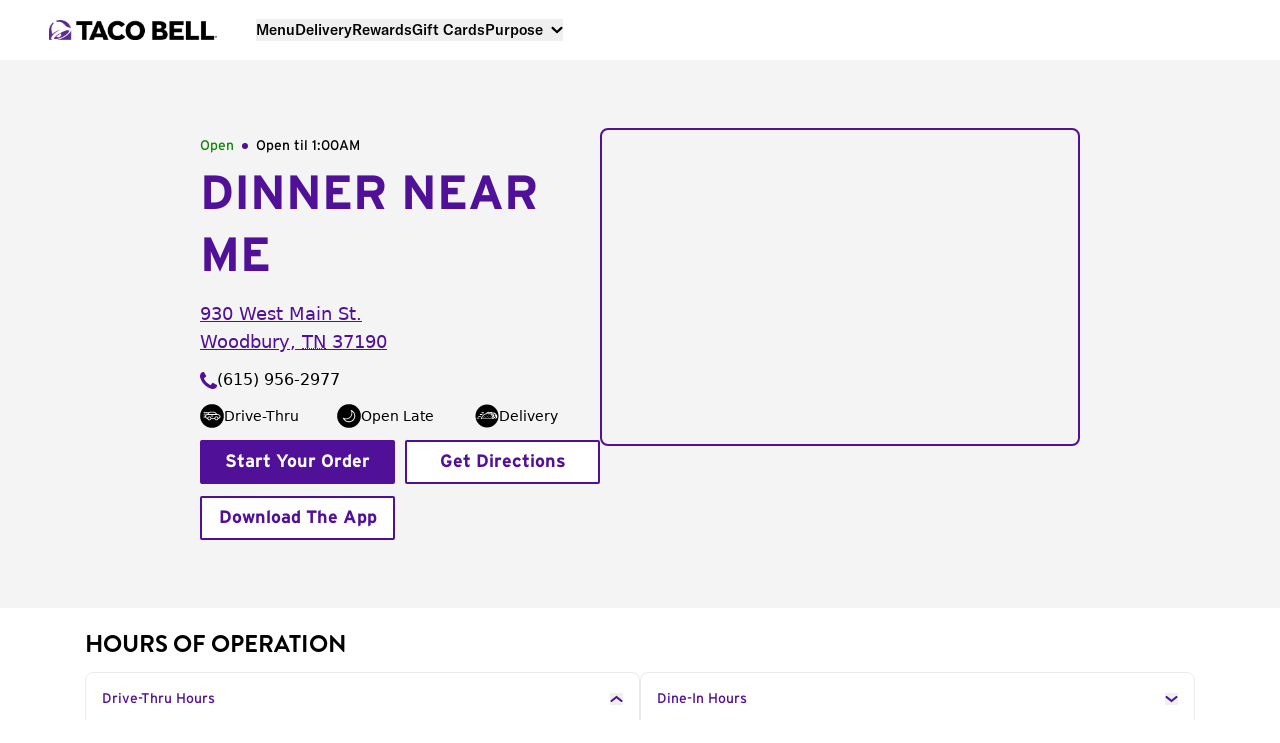

--- FILE ---
content_type: text/html; charset=utf-8
request_url: https://locations.tacobell.com/tn/woodbury/930-west-main-st-/dinner.html
body_size: 25814
content:
<!DOCTYPE html><html lang="en"><head><link rel="stylesheet" href="/assets/static/index-BKVtUWUD.css"/>
<link rel="stylesheet" href="/assets/static/PhotoGallery-CJ-KzOvo.css"/><title>Taco Bell® Dinner Near Me in Woodbury, TN</title>
    <meta charset="UTF-8"/>
    <meta name="viewport" content="width=device-width, initial-scale=1, maximum-scale=5"/>
    <meta name="title" content="Taco Bell® Dinner Near Me in Woodbury, TN"/>
<meta name="description" content="Get Taco Bell for dinner near you at 930 West Main St. in Woodbury, TN. Order online for restaurant pick-up or delivery!"/>
<meta property="og:title" content="Taco Bell® Dinner Near Me in Woodbury, TN"/>
<meta property="og:description" content="Get Taco Bell for dinner near you at 930 West Main St. in Woodbury, TN. Order online for restaurant pick-up or delivery!"/>
<meta property="og:url" content="https://locations.tacobell.com/tn/woodbury/930-west-main-st-/dinner.html"/>
<link rel="canonical" href="https://locations.tacobell.com/tn/woodbury/930-west-main-st-/dinner.html"/>
<link rel="icon" type="image/x-icon" href="/assets/static/favicon-RMFtPMjp.ico"/>
<meta name="google-site-verification" content="SAwRC16gEYLG-mEA8H9wA4zuhJnmNVAlXoxM4o2KtZU"/>
<meta http-equiv="X-UA-Compatible" content="IE=edge"/>
<link rel="dns-prefetch" href="//www.yext-pixel.com"/>
<link rel="dns-prefetch" href="//a.cdnmktg.com"/>
<link rel="dns-prefetch" href="//a.mktgcdn.com"/>
<link rel="dns-prefetch" href="//dynl.mktgcdn.com"/>
<link rel="dns-prefetch" href="//dynm.mktgcdn.com"/>
<link rel="dns-prefetch" href="//www.google-analytics.com"/>
<meta name="format-detection" content="telephone=no"/>
<meta property="og:type" content="website"/>
<meta property="twitter:card" content="summary"/>
<meta name="geo.position" content="35.826501,-86.083927"/>
<meta name="geo.placename" content="Woodbury,Tennessee"/>
<meta name="geo.region" content="US-TN"/>
    <script data-cfasync="false" src="https://transcend-cdn.com/cm/e7401ac7-ba3d-4dda-8e3b-63475ab9990f/airgap.js"></script>
    <script type="text/plain" class="optanon-category-C0002"> 
        (function() {
          var script = document.createElement('script');
          script.src = "https://www.googletagmanager.com/gtag/js?id=GTM-KSC92BG";
          script.async = true;
          document.head.appendChild(script);
        })();
        window.dataLayer = window.dataLayer || [];
        function gtag(){dataLayer.push(arguments);}
        gtag('js', new Date());
        gtag('config', 'GTM-KSC92BG');
      </script>
<script type="application/ld+json">
  {"@graph":[{"@context":"https://schema.org","@type":"FastFoodRestaurant","@id":"https://locations.tacobell.com/tn/woodbury/930-west-main-st./dinner","openingHours":["Mo 08:00-00:00","Tu 08:00-00:00","We 08:00-22:00","Th 08:00-00:00","Fr 08:00-01:00","Sa 08:00-01:00","Su 08:00-00:00"],"address":{"@type":"PostalAddress","addressLocality":"Woodbury","addressRegion":"TN","postalCode":"37190","streetAddress":"930 West Main St.","addressCountry":"US"},"brand":{"@type":"Brand","name":"Taco Bell"},"name":"Dinner","logo":{"@type":"ImageObject","height":62,"url":"https://a.mktgcdn.com/p/_BNy4OXE7yJD77l64m0y0IPiV3QyVSwSBwrf9-XsdS4/512x62.webp","width":512,"alternateName":"Taco Bell Logo"},"geo":{"@type":"GeoCoordinates","latitude":35.826501,"longitude":-86.083927},"image":{"@type":"ImageObject","height":62,"url":"https://a.mktgcdn.com/p/_BNy4OXE7yJD77l64m0y0IPiV3QyVSwSBwrf9-XsdS4/512x62.webp","width":512,"alternateName":"Taco Bell Logo"},"telephone":"+16159562977","description":"","url":"https://locations.tacobell.com/tn/woodbury/930-west-main-st./dinner","servesCuisine":"Fast Food, Mexican, Tacos, Breakfast, Tex-Mex","priceRange":"$","hasDriveThroughService":true,"hasMap":{"@type":"Map"},"acceptsReservations":false,"amenityFeature":[{"@type":"LocationFeatureSpecification","name":"Drive Thru","value":true},{"@type":"LocationFeatureSpecification","name":"Late Night Hours","value":true},{"@type":"LocationFeatureSpecification","name":"Delivery","value":true},{"@type":"LocationFeatureSpecification","name":"Online Ordering","value":true}],"parentOrganization":{"@type":"Organization","@id":"https://locations.tacobell.com/#organization","sameAs":["https://www.facebook.com/tacobell","https://www.instagram.com/tacobell/","https://x.com/tacobell","https://www.tiktok.com/@tacobell?","https://www.youtube.com/user/tacobell","https://www.linkedin.com/company/taco-bell/"]},"menu":"https://www.tacobell.com/food?store=030867"},{"@context":"https://schema.org","@type":"Organization","@id":"https://locations.tacobell.com/#organization","name":"Taco Bell","url":"https://locations.tacobell.com/","brand":"Taco Bell","logo":{"@type":"ImageObject","height":62,"url":"https://a.mktgcdn.com/p/_BNy4OXE7yJD77l64m0y0IPiV3QyVSwSBwrf9-XsdS4/512x62.webp","width":512,"alternateName":"Taco Bell Logo"}},{"@context":"https://schema.org","@type":"WebPage","headline":"Dinner","image":{"@type":"ImageObject","height":62,"url":"https://a.mktgcdn.com/p/_BNy4OXE7yJD77l64m0y0IPiV3QyVSwSBwrf9-XsdS4/512x62.webp","width":512,"alternateName":"Taco Bell Logo"},"url":"https://locations.tacobell.com/tn/woodbury/930-west-main-st./dinner","breadcrumb":{"@context":"https://schema.org","@type":"BreadcrumbList","itemListElement":[{"@type":"ListItem","position":1,"name":"Dinner","item":"https://locations.tacobell.com/tn/woodbury/930-west-main-st./dinner"}]}}]}
  </script><script type="module">
        const componentURL = new URL("/assets/client/location-intent.DQMgWEBM.js", import.meta.url)
        const component = await import(componentURL);

        const renderURL = new URL("/assets/render/_client.BS01Gad2.js", import.meta.url)
        const render = await import(renderURL);

        render.render(
        {
            Page: component.default,
            pageProps: JSON.parse(decodeURIComponent("%7B%22document%22%3A%7B%22__%22%3A%7B%22entityPageSet%22%3A%7B%7D%2C%22name%22%3A%22location-intent%22%7D%2C%22_additionalLayoutComponents%22%3A%5B%22CustomCodeSection%22%5D%2C%22_env%22%3A%7B%22YEXT_PUBLIC_ANALYTICS_API_KEY%22%3A%227473c4183b14f410471fd9e4ebb52e5c%22%2C%22YEXT_PUBLIC_ENVIRONMENT%22%3A%22production%22%2C%22YEXT_PUBLIC_LOCATOR_API_KEY%22%3A%22065dec2e7f94fe7b3712bca7639e97c9%22%2C%22YEXT_PUBLIC_MAPS_API_KEY%22%3A%22AIzaSyDhHGRfKCjXOa_Z13PrqA88d_TOj5UV5DE%22%2C%22YEXT_PUBLIC_NEARBY_API_KEY%22%3A%223e987a34d741a3bb491f69c415af0603%22%2C%22YEXT_PUBLIC_SEARCH_API_KEY%22%3A%22065dec2e7f94fe7b3712bca7639e97c9%22%7D%2C%22_schema%22%3A%7B%22%40context%22%3A%22https%3A%2F%2Fschema.org%22%2C%22%40type%22%3A%22Thing%22%2C%22name%22%3A%22Dinner%22%2C%22url%22%3A%22locations.tacobell.com%2Ftn%2Fwoodbury%2F930-west-main-st.%2Fdinner%22%7D%2C%22_site%22%3A%7B%22c_footerAppQR%22%3A%7B%22alternateText%22%3A%22QR%20code%20to%20download%20Taco%20Bell%20App%22%2C%22height%22%3A400%2C%22url%22%3A%22https%3A%2F%2Fa.mktgcdn.com%2Fp%2FOpdc_MAmVVQMFU5Zpuq-iefX2QZDoLmvCgrm4WiEBaI%2F400x400.png%22%2C%22width%22%3A400%7D%2C%22c_footerAppQrLabel%22%3A%22SCAN%20TO%20DOWNLOAD%20TACO%20BELL%20APP!%22%2C%22c_footerAppQrMobileBtn%22%3A%7B%22label%22%3A%22Download%20App%22%2C%22link%22%3A%22https%3A%2F%2Ftacobell.onelink.me%2Fz7Q9%2Ftqqeov33%22%2C%22linkType%22%3A%22OTHER%22%7D%2C%22c_footerAppTitle%22%3A%22Redeem%20exclusive%20rewards%20only%20on%20the%20app.%22%2C%22c_footerCopyright%22%3A%22%C2%A92025%20Taco%20Bell%20IP%20Holder%2C%20LLC.%20All%20Rights%20Reserved.%20TACO%20BELL%2C%20the%20Bell%20logo%2C%20and%20other%20marks%20are%20the%20property%20of%20Taco%20Bell%20IP%20Holder%2C%20LLC.%20All%20other%20trademarks%20are%20the%20property%20of%20their%20respective%20owners.%22%2C%22c_footerDescription%22%3A%22At%20participating%20U.S.%20Taco%20Bell%C2%AE%20locations.%20Contact%20restaurant%20for%20prices%2C%20hours%20%26%20participation%2C%20which%20vary.%20Tax%20extra.%202%2C000%20calories%20a%20day%20used%20for%20general%20nutrition%20advice%2C%20but%20calorie%20needs%20vary.%20Additional%20nutrition%20information%20available%20upon%20request.%22%2C%22c_footerLinks1%22%3A%5B%7B%22label%22%3A%22About%20Us%22%2C%22link%22%3A%22https%3A%2F%2Fwww.tacobell.com%2Fabout-us%22%2C%22linkType%22%3A%22URL%22%7D%2C%7B%22label%22%3A%22Contact%20Us%22%2C%22link%22%3A%22https%3A%2F%2Fwww.tacobell.com%2Fcontact-us%22%2C%22linkType%22%3A%22URL%22%7D%2C%7B%22label%22%3A%22FAQ%22%2C%22link%22%3A%22https%3A%2F%2Fwww.tacobell.com%2Ffaqs%22%2C%22linkType%22%3A%22URL%22%7D%2C%7B%22label%22%3A%22Careers%22%2C%22link%22%3A%22https%3A%2F%2Fwww.tacobell.com%2Fcareers%22%2C%22linkType%22%3A%22URL%22%7D%2C%7B%22label%22%3A%22Taco%20Bell%20Foundation%22%2C%22link%22%3A%22https%3A%2F%2Fwww.tacobellfoundation.org%2F%22%2C%22linkType%22%3A%22URL%22%7D%2C%7B%22label%22%3A%22Franchise%20Info%22%2C%22link%22%3A%22https%3A%2F%2Fwww.tacobell.com%2Ffranchise%22%2C%22linkType%22%3A%22URL%22%7D%2C%7B%22label%22%3A%22Newsroom%22%2C%22link%22%3A%22https%3A%2F%2Fwww.tacobell.com%2Fnewsroom%22%2C%22linkType%22%3A%22URL%22%7D%2C%7B%22label%22%3A%22Blog%22%2C%22link%22%3A%22https%3A%2F%2Fwww.tacobell.com%2Fstories%22%2C%22linkType%22%3A%22URL%22%7D%2C%7B%22label%22%3A%22Gift%20Cards%22%2C%22link%22%3A%22https%3A%2F%2Fwww.tacobell.com%2Fgift-cards%22%2C%22linkType%22%3A%22URL%22%7D%2C%7B%22label%22%3A%22Taco%20Shop%22%2C%22link%22%3A%22https%3A%2F%2Fwww.tacobelltacoshop.com%2F%22%2C%22linkType%22%3A%22URL%22%7D%2C%7B%22label%22%3A%22Taco%20Bell%20Weddings%22%2C%22link%22%3A%22https%3A%2F%2Fwww.tacobellwedding.com%2F%22%2C%22linkType%22%3A%22URL%22%7D%2C%7B%22label%22%3A%22Mobile%20App%22%2C%22link%22%3A%22https%3A%2F%2Fwww.tacobell.com%2Fmobile-app%22%2C%22linkType%22%3A%22URL%22%7D%2C%7B%22label%22%3A%22Offers%20and%20Deals%22%2C%22link%22%3A%22https%3A%2F%2Fwww.tacobell.com%2Foffers-and-deals%22%2C%22linkType%22%3A%22URL%22%7D%2C%7B%22label%22%3A%22Popular%20Links%22%2C%22link%22%3A%22https%3A%2F%2Fwww.tacobell.com%2Fpopular-links%22%2C%22linkType%22%3A%22URL%22%7D%5D%2C%22c_footerLinks2%22%3A%5B%7B%22label%22%3A%22Cookies%20and%20Ads%22%2C%22link%22%3A%22https%3A%2F%2Fwww.tacobell.com%2Flegal%2Fcookie-ads-policy%22%2C%22linkType%22%3A%22URL%22%7D%2C%7B%22label%22%3A%22Privacy%20Policy%22%2C%22link%22%3A%22https%3A%2F%2Fwww.tacobell.com%2Flegal%2Fprivacy-policy%22%2C%22linkType%22%3A%22URL%22%7D%2C%7B%22label%22%3A%22California%20Privacy%20Notice%22%2C%22link%22%3A%22https%3A%2F%2Fwww.tacobell.com%2Flegal%2Fcalifornia-privacy-notice%22%2C%22linkType%22%3A%22URL%22%7D%2C%7B%22label%22%3A%22Terms%20of%20Use%22%2C%22link%22%3A%22https%3A%2F%2Fwww.tacobell.com%2Flegal%2Fterms-of-use%22%2C%22linkType%22%3A%22URL%22%7D%2C%7B%22label%22%3A%22Accessibility%20Statement%22%2C%22link%22%3A%22https%3A%2F%2Fwww.tacobell.com%2Flegal%2Faccessibility-statement%22%2C%22linkType%22%3A%22URL%22%7D%2C%7B%22label%22%3A%22Responsible%20Disclosure%22%2C%22link%22%3A%22https%3A%2F%2Ftacobell.responsibledisclosure.com%2Fhc%2Fen-us%22%2C%22linkType%22%3A%22URL%22%7D%2C%7B%22label%22%3A%22Do%20Not%20Sell%20or%20Share%20My%20Personal%20Information%22%2C%22link%22%3A%22https%3A%2F%2Fprivacyportal-cdn.onetrust.com%2Fdsarwebform%2F94ba57b5-e5fc-4459-a91d-28bc381b6185%2F29f96214-ed04-4d09-bd72-596a314bda4a.html%22%2C%22linkType%22%3A%22URL%22%7D%5D%2C%22c_footerV2Links%22%3A%5B%7B%22callToAction%22%3A%5B%7B%22label%22%3A%22About%20Taco%20Bell%22%2C%22link%22%3A%22https%3A%2F%2Fwww.tacobell.com%2Fabout-us%22%2C%22linkType%22%3A%22URL%22%7D%2C%7B%22label%22%3A%22Purpose%22%2C%22link%22%3A%22https%3A%2F%2Fwww.tacobell.com%2Fpurpose%22%2C%22linkType%22%3A%22URL%22%7D%2C%7B%22label%22%3A%22Nutrition%22%2C%22link%22%3A%22https%3A%2F%2Fwww.tacobell.com%2Fnutrition%2Finfo%22%2C%22linkType%22%3A%22URL%22%7D%2C%7B%22label%22%3A%22Locations%22%2C%22link%22%3A%22https%3A%2F%2Fwww.tacobell.com%2Flocations%22%2C%22linkType%22%3A%22URL%22%7D%2C%7B%22label%22%3A%22Offers%20%26%20Deals%22%2C%22link%22%3A%22https%3A%2F%2Fwww.tacobell.com%2Foffers-and-deals%22%2C%22linkType%22%3A%22URL%22%7D%2C%7B%22label%22%3A%22Newsroom%22%2C%22link%22%3A%22https%3A%2F%2Fwww.tacobell.com%2Fnewsroom%22%2C%22linkType%22%3A%22URL%22%7D%2C%7B%22label%22%3A%22Stories%22%2C%22link%22%3A%22https%3A%2F%2Fwww.tacobell.com%2Fstories%22%2C%22linkType%22%3A%22URL%22%7D%5D%2C%22header%22%3A%22About%20Us%22%7D%2C%7B%22callToAction%22%3A%5B%7B%22label%22%3A%22Mobile%20App%22%2C%22link%22%3A%22https%3A%2F%2Fwww.tacobell.com%2Fmobile-app%22%2C%22linkType%22%3A%22URL%22%7D%2C%7B%22label%22%3A%22Gift%20Cards%22%2C%22link%22%3A%22https%3A%2F%2Fwww.tacobell.com%2Fgift-cards%22%2C%22linkType%22%3A%22URL%22%7D%2C%7B%22label%22%3A%22Rewards%22%2C%22link%22%3A%22https%3A%2F%2Fwww.tacobell.com%2Frewards%22%2C%22linkType%22%3A%22URL%22%7D%2C%7B%22label%22%3A%22Delivery%22%2C%22link%22%3A%22https%3A%2F%2Fwww.tacobell.com%2Fdelivery%22%2C%22linkType%22%3A%22URL%22%7D%2C%7B%22label%22%3A%22Taco%20Shop%22%2C%22link%22%3A%22https%3A%2F%2Fwww.tacobelltacoshop.com%2F%22%2C%22linkType%22%3A%22URL%22%7D%5D%2C%22header%22%3A%22Explore%22%7D%2C%7B%22callToAction%22%3A%5B%7B%22label%22%3A%22Help%20%26%20FAQs%22%2C%22link%22%3A%22https%3A%2F%2Fhelp.tacobell.com%2Fs%2F%22%2C%22linkType%22%3A%22URL%22%7D%2C%7B%22label%22%3A%22Careers%22%2C%22link%22%3A%22https%3A%2F%2Fjobs.tacobell.com%2F%22%2C%22linkType%22%3A%22URL%22%7D%2C%7B%22label%22%3A%22Taco%20Bell%20Foundation%22%2C%22link%22%3A%22https%3A%2F%2Fwww.tacobellfoundation.org%2F%22%2C%22linkType%22%3A%22URL%22%7D%2C%7B%22label%22%3A%22Franchise%20Information%22%2C%22link%22%3A%22https%3A%2F%2Fwww.tacobell.com%2Ffranchise%22%2C%22linkType%22%3A%22URL%22%7D%5D%2C%22header%22%3A%22Contact%20Us%22%7D%5D%2C%22c_headerDesktopLogo%22%3A%7B%22alternateText%22%3A%22Taco%20Bell%20Logo%22%2C%22height%22%3A62%2C%22url%22%3A%22https%3A%2F%2Fa.mktgcdn.com%2Fp%2F_BNy4OXE7yJD77l64m0y0IPiV3QyVSwSBwrf9-XsdS4%2F512x62.webp%22%2C%22width%22%3A512%7D%2C%22c_organizationName%22%3A%22Taco%20Bell%22%2C%22c_reactHeaderLinks%22%3A%5B%7B%22label%22%3A%22Find%20A%20Location%22%2C%22link%22%3A%22https%3A%2F%2Fwww.tacobell.com%2Flocations%22%2C%22linkType%22%3A%22URL%22%7D%2C%7B%22label%22%3A%22View%20Menu%22%2C%22link%22%3A%22https%3A%2F%2Fwww.tacobell.com%2Ffood%22%2C%22linkType%22%3A%22URL%22%7D%5D%2C%22c_reactHeaderLinksV2%22%3A%5B%7B%22label%22%3A%22Menu%22%2C%22link%22%3A%22https%3A%2F%2Fwww.tacobell.com%2Ffood%22%2C%22linkType%22%3A%22URL%22%7D%2C%7B%22label%22%3A%22Delivery%22%2C%22link%22%3A%22https%3A%2F%2Fwww.tacobell.com%2Fdelivery%22%2C%22linkType%22%3A%22URL%22%7D%2C%7B%22label%22%3A%22Rewards%22%2C%22link%22%3A%22https%3A%2F%2Fwww.tacobell.com%2Frewards%22%2C%22linkType%22%3A%22URL%22%7D%2C%7B%22label%22%3A%22Gift%20Cards%22%2C%22link%22%3A%22https%3A%2F%2Fwww.tacobell.com%2Fgift-cards%22%2C%22linkType%22%3A%22URL%22%7D%2C%7B%22label%22%3A%22Purpose%22%2C%22link%22%3A%22https%3A%2F%2Fwww.tacobell.com%2Fpurpose%22%2C%22linkType%22%3A%22URL%22%7D%5D%2C%22c_reactHeaderLinksV3SubNavigation%22%3A%5B%7B%22headerItem%22%3A%22Menu%22%2C%22headerURL%22%3A%22https%3A%2F%2Fwww.tacobell.com%2Ffood%22%7D%2C%7B%22headerItem%22%3A%22Delivery%22%2C%22headerURL%22%3A%22https%3A%2F%2Fwww.tacobell.com%2Fdelivery%22%7D%2C%7B%22headerItem%22%3A%22Rewards%22%2C%22headerURL%22%3A%22https%3A%2F%2Fwww.tacobell.com%2Frewards%22%7D%2C%7B%22headerItem%22%3A%22Gift%20Cards%22%2C%22headerURL%22%3A%22https%3A%2F%2Fwww.tacobell.com%2Fgift-cards%22%7D%2C%7B%22headerItem%22%3A%22Purpose%22%2C%22headerURL%22%3A%22https%3A%2F%2Fwww.tacobell.com%2Fpurpose%22%2C%22subNavigationItems%22%3A%5B%7B%22label%22%3A%22People%22%2C%22link%22%3A%22https%3A%2F%2Fwww.tacobell.com%2Fpurpose%2Fpeople%22%2C%22linkType%22%3A%22URL%22%7D%2C%7B%22label%22%3A%22Planet%22%2C%22link%22%3A%22https%3A%2F%2Fwww.tacobell.com%2Fpurpose%2Fplanet%22%2C%22linkType%22%3A%22URL%22%7D%2C%7B%22label%22%3A%22Food%22%2C%22link%22%3A%22https%3A%2F%2Fwww.tacobell.com%2Fpurpose%2Ffood%22%2C%22linkType%22%3A%22URL%22%7D%5D%7D%5D%2C%22c_reactHeaderV2UserLink%22%3A%22https%3A%2F%2Fwww.tacobell.com%2Flogin%2Fyum%22%2C%22c_reactSidebarLinks%22%3A%5B%7B%22label%22%3A%22Menu%22%2C%22link%22%3A%22https%3A%2F%2Fwww.tacobell.com%2Ffood%22%2C%22linkType%22%3A%22URL%22%7D%2C%7B%22label%22%3A%22Locations%22%2C%22link%22%3A%22https%3A%2F%2Fwww.tacobell.com%2Flocations%22%2C%22linkType%22%3A%22URL%22%7D%2C%7B%22label%22%3A%22Delivery%22%2C%22link%22%3A%22https%3A%2F%2Fwww.tacobell.com%2Fdelivery%22%2C%22linkType%22%3A%22URL%22%7D%2C%7B%22label%22%3A%22Rewards%22%2C%22link%22%3A%22https%3A%2F%2Fwww.tacobell.com%2Frewards%22%2C%22linkType%22%3A%22URL%22%7D%2C%7B%22label%22%3A%22Nutrition%22%2C%22link%22%3A%22https%3A%2F%2Fwww.tacobell.com%2Fnutrition%2Finfo%22%2C%22linkType%22%3A%22URL%22%7D%5D%2C%22c_reactSidebarLinksV2%22%3A%5B%7B%22label%22%3A%22Menu%22%2C%22link%22%3A%22https%3A%2F%2Fwww.tacobell.com%2Ffood%22%2C%22linkType%22%3A%22URL%22%7D%2C%7B%22label%22%3A%22Delivery%22%2C%22link%22%3A%22https%3A%2F%2Fwww.tacobell.com%2Fdelivery%22%2C%22linkType%22%3A%22URL%22%7D%2C%7B%22label%22%3A%22Rewards%22%2C%22link%22%3A%22https%3A%2F%2Fwww.tacobell.com%2Frewards%22%2C%22linkType%22%3A%22URL%22%7D%2C%7B%22label%22%3A%22Gift%20Cards%22%2C%22link%22%3A%22https%3A%2F%2Fwww.tacobell.com%2Fgift-cards%22%2C%22linkType%22%3A%22URL%22%7D%5D%2C%22c_reactSidebarV2AuthLinks%22%3A%5B%7B%22label%22%3A%22Sign%20up%22%2C%22link%22%3A%22https%3A%2F%2Fwww.tacobell.com%2Fregister%2Fyum%22%2C%22linkType%22%3A%22URL%22%7D%2C%7B%22label%22%3A%22Log%20In%22%2C%22link%22%3A%22https%3A%2F%2Fwww.tacobell.com%2Flogin%2Fyum%22%2C%22linkType%22%3A%22URL%22%7D%5D%2C%22c_reactSidebarV2SubLinks%22%3A%5B%7B%22label%22%3A%22Find%20A%20Nearby%20Taco%20Bell%22%2C%22link%22%3A%22https%3A%2F%2Fwww.tacobell.com%2Flocations%22%2C%22linkType%22%3A%22URL%22%7D%2C%7B%22label%22%3A%22Download%20Our%20App%22%2C%22link%22%3A%22https%3A%2F%2Ftacobell.onelink.me%2Fz7Q9%2Ftqqeov33%22%2C%22linkType%22%3A%22URL%22%7D%5D%2C%22c_socialLinks%22%3A%5B%7B%22label%22%3A%22Facebook%22%2C%22link%22%3A%22https%3A%2F%2Fwww.facebook.com%2Ftacobell%22%2C%22linkType%22%3A%22URL%22%7D%2C%7B%22label%22%3A%22Instagram%22%2C%22link%22%3A%22https%3A%2F%2Fwww.instagram.com%2Ftacobell%2F%22%2C%22linkType%22%3A%22URL%22%7D%2C%7B%22label%22%3A%22Twitter%22%2C%22link%22%3A%22https%3A%2F%2Fx.com%2Ftacobell%22%2C%22linkType%22%3A%22URL%22%7D%2C%7B%22label%22%3A%22Tiktok%22%2C%22link%22%3A%22https%3A%2F%2Fwww.tiktok.com%2F%40tacobell%3F%22%2C%22linkType%22%3A%22URL%22%7D%2C%7B%22label%22%3A%22Youtube%22%2C%22link%22%3A%22https%3A%2F%2Fwww.youtube.com%2Fuser%2Ftacobell%22%2C%22linkType%22%3A%22URL%22%7D%2C%7B%22label%22%3A%22LinkedIn%22%2C%22link%22%3A%22https%3A%2F%2Fwww.linkedin.com%2Fcompany%2Ftaco-bell%2F%22%2C%22linkType%22%3A%22URL%22%7D%5D%2C%22c_socialLinksTitle%22%3A%22Stay%20Connected%22%2C%22id%22%3A%22site-entity%22%2C%22meta%22%3A%7B%22entityType%22%3A%7B%22id%22%3A%22ce_site%22%2C%22uid%22%3A144850%7D%2C%22locale%22%3A%22en%22%7D%2C%22uid%22%3A1080026049%7D%2C%22_yext%22%3A%7B%22contentDeliveryAPIDomain%22%3A%22https%3A%2F%2Fcdn.yextapis.com%22%2C%22managementAPIDomain%22%3A%22https%3A%2F%2Fapi.yext.com%22%2C%22platformDomain%22%3A%22https%3A%2F%2Fwww.yext.com%22%7D%2C%22address%22%3A%7B%22city%22%3A%22Woodbury%22%2C%22countryCode%22%3A%22US%22%2C%22line1%22%3A%22930%20West%20Main%20St.%22%2C%22localizedCountryName%22%3A%22United%20States%22%2C%22localizedRegionName%22%3A%22Tennessee%22%2C%22postalCode%22%3A%2237190%22%2C%22region%22%3A%22TN%22%7D%2C%22businessId%22%3A1265594%2C%22c_amenities%22%3A%5B%22DRIVE_THRU%22%2C%22LATE_NIGHT_HOURS%22%2C%22DELIVERY%22%2C%22ONLINE_ORDERING%22%5D%2C%22c_driveThruHours%22%3A%7B%22friday%22%3A%7B%22openIntervals%22%3A%5B%7B%22end%22%3A%2201%3A00%22%2C%22start%22%3A%2208%3A00%22%7D%5D%7D%2C%22monday%22%3A%7B%22openIntervals%22%3A%5B%7B%22end%22%3A%2200%3A00%22%2C%22start%22%3A%2208%3A00%22%7D%5D%7D%2C%22saturday%22%3A%7B%22openIntervals%22%3A%5B%7B%22end%22%3A%2201%3A00%22%2C%22start%22%3A%2208%3A00%22%7D%5D%7D%2C%22sunday%22%3A%7B%22openIntervals%22%3A%5B%7B%22end%22%3A%2200%3A00%22%2C%22start%22%3A%2208%3A00%22%7D%5D%7D%2C%22thursday%22%3A%7B%22openIntervals%22%3A%5B%7B%22end%22%3A%2200%3A00%22%2C%22start%22%3A%2208%3A00%22%7D%5D%7D%2C%22tuesday%22%3A%7B%22openIntervals%22%3A%5B%7B%22end%22%3A%2200%3A00%22%2C%22start%22%3A%2208%3A00%22%7D%5D%7D%2C%22wednesday%22%3A%7B%22openIntervals%22%3A%5B%7B%22end%22%3A%2222%3A00%22%2C%22start%22%3A%2208%3A00%22%7D%5D%7D%7D%2C%22c_intentPageLink%22%3A%5B%7B%22c_googleMyBusinessProfileURL%22%3A%22https%3A%2F%2Fmaps.google.com%2F%3Fcid%3D11577702763081218078%22%2C%22c_intentPageLink%22%3A%5B%7B%22name%22%3A%22Breakfast%22%2C%22slug%22%3A%22tn%2Fwoodbury%2F930-west-main-st.%2Fbreakfast%22%7D%2C%7B%22name%22%3A%22Fast%20Food%22%2C%22slug%22%3A%22tn%2Fwoodbury%2F930-west-main-st.%2Ffast-food%22%7D%2C%7B%22name%22%3A%22Lunch%22%2C%22slug%22%3A%22tn%2Fwoodbury%2F930-west-main-st.%2Flunch%22%7D%2C%7B%22name%22%3A%22Dinner%22%2C%22slug%22%3A%22tn%2Fwoodbury%2F930-west-main-st.%2Fdinner%22%7D%2C%7B%22name%22%3A%22Restaurant%22%2C%22slug%22%3A%22tn%2Fwoodbury%2F930-west-main-st.%2Frestaurant%22%7D%2C%7B%22name%22%3A%22Takeout%22%2C%22slug%22%3A%22tn%2Fwoodbury%2F930-west-main-st.%2Ftakeout%22%7D%5D%2C%22c_reactIntentLinksSectionDescription%22%3A%22Learn%20more%20about%20what%20Taco%20Bell%20has%20to%20offer.%22%2C%22c_reactIntentLinksSectionTitle%22%3A%22WANT%20MORE%3F%22%2C%22c_sectionTextList%22%3A%5B%7B%22sectionDescription%22%3A%5B%22Learn%20more%20about%20Taco%20Bell%20Rewards%22%5D%2C%22sectionLink%22%3A%5B%22https%3A%2F%2Fwww.tacobell.com%2Frewards%22%5D%2C%22sectionTitle%22%3A%5B%22Rewards%22%5D%7D%2C%7B%22sectionDescription%22%3A%5B%22Learn%20more%20about%20Happier%20Hour%22%5D%2C%22sectionLink%22%3A%5B%22https%3A%2F%2Fwww.tacobell.com%2Fpromotions%2Fhappier-hour%22%5D%2C%22sectionTitle%22%3A%5B%22Happier%20Hour%22%5D%7D%2C%7B%22sectionDescription%22%3A%5B%22Get%20Taco%20Bell%20offers%20and%20deals%22%5D%2C%22sectionLink%22%3A%5B%22https%3A%2F%2Fwww.tacobell.com%2Foffers-and-deals%22%5D%2C%22sectionTitle%22%3A%5B%22Offers%22%5D%7D%5D%2C%22c_storeHours%22%3A%7B%22friday%22%3A%7B%22openIntervals%22%3A%5B%7B%22end%22%3A%2201%3A00%22%2C%22start%22%3A%2208%3A00%22%7D%5D%7D%2C%22monday%22%3A%7B%22openIntervals%22%3A%5B%7B%22end%22%3A%2222%3A00%22%2C%22start%22%3A%2208%3A00%22%7D%5D%7D%2C%22saturday%22%3A%7B%22openIntervals%22%3A%5B%7B%22end%22%3A%2201%3A00%22%2C%22start%22%3A%2208%3A00%22%7D%5D%7D%2C%22sunday%22%3A%7B%22openIntervals%22%3A%5B%7B%22end%22%3A%2222%3A00%22%2C%22start%22%3A%2208%3A00%22%7D%5D%7D%2C%22thursday%22%3A%7B%22openIntervals%22%3A%5B%7B%22end%22%3A%2222%3A00%22%2C%22start%22%3A%2208%3A00%22%7D%5D%7D%2C%22tuesday%22%3A%7B%22openIntervals%22%3A%5B%7B%22end%22%3A%2222%3A00%22%2C%22start%22%3A%2208%3A00%22%7D%5D%7D%2C%22wednesday%22%3A%7B%22openIntervals%22%3A%5B%7B%22end%22%3A%2222%3A00%22%2C%22start%22%3A%2208%3A00%22%7D%5D%7D%7D%2C%22dm_directoryParents_us_directory%22%3A%5B%7B%22name%22%3A%22US%20Directory%22%2C%22slug%22%3A%22index.html%22%7D%2C%7B%22c_addressRegionDisplayName%22%3A%22Tennessee%22%2C%22name%22%3A%22TN%22%2C%22slug%22%3A%22tn%22%7D%2C%7B%22c_addressRegionDisplayName%22%3A%22Tennessee%22%2C%22name%22%3A%22Woodbury%22%2C%22slug%22%3A%22tn%2Fwoodbury%22%7D%5D%2C%22timezone%22%3A%22America%2FChicago%22%7D%5D%2C%22c_intentPageType%22%3A%22DINNER%22%2C%22c_reactAboutDescription%22%3A%7B%22markdown%22%3A%22Find%20Taco%20Bell%20for%20dinner%20near%20you%20at%20930%20West%20Main%20St.%20in%20Woodbury%2C%20TN.%20Start%20your%20night%20off%20right%20by%20grabbing%20something%20cheesy%2C%20saucy%2C%20crunchy%20or%20spicy.%20Our%20%5BCravings%20Value%20Menu%5D(https%3A%2F%2Fwww.tacobell.com%2Ffood%2Fcravings-value-menu%3Fstore%3D030867)%20features%20a%20variety%20of%20menu%20items%20at%20a%20great%20value.%20You%20can't%20go%20wrong%20with%20a%20%5BMexican%20Pizza%5D(https%3A%2F%2Fwww.tacobell.com%2Ffood%2Fspecialties%2Fmexican-pizza%3Fstore%3D030867)%2C%20%5BCheesy%20Gordita%20Crunch%5D(https%3A%2F%2Fwww.tacobell.com%2Ffood%2Fspecialties%2Fcheesy-gordita-crunch%3Fstore%3D030867)%2C%20or%20a%20%5BNacho%20Cheese%20Doritos%C2%AE%20Locos%20Tacos%5D(https%3A%2F%2Fwww.tacobell.com%2Ffood%2Ftacos%2Fnacho-cheese-doritos-locos-tacos%3Fstore%3D030867).%20If%20you're%20looking%20for%20a%20great%20dinner%20option%20close%20to%20the%20Woodbury%20area%2C%20Taco%20Bell%20is%20where%20it's%20at!%22%7D%2C%22c_reactAboutSectionTitle%22%3A%22ORDER%20DINNER%20NEAR%20YOU%20IN%20Woodbury%2C%20TN%22%2C%22c_reactCravingSectionSubtitle%22%3A%7B%22markdown%22%3A%22Check%20out%20our%20menu%20and%20explore%20our%20tacos%2C%20burritos%2C%20quesadillas%2C%20nachos%20and%20so%20much%20more.%22%7D%2C%22c_reactCravingSectionTitle%22%3A%22CRAVING%20TACO%20BELL%3F%22%2C%22c_reactCravingSectionViewMenuCTA%22%3A%7B%22label%22%3A%22VIEW%20MENU%22%2C%22link%22%3A%22https%3A%2F%2Fwww.tacobell.com%2Ffood%3Fstore%3D030867%22%2C%22linkType%22%3A%22URL%22%7D%2C%22c_reactCravingTacoBellItems%22%3A%5B%7B%22cTA%22%3A%7B%22label%22%3A%22ORDER%20NOW%22%2C%22link%22%3A%22https%3A%2F%2Fwww.tacobell.com%2Ffood%2Fdeals-and-combos%2Fbuild-your-own-cravings-box%3Fstore%3D030867%22%2C%22linkType%22%3A%22URL%22%7D%2C%22photo%22%3A%7B%22alternateText%22%3A%22Build%20Your%20Own%C2%A0Luxe%C2%A0Cravings%20Box%22%2C%22height%22%3A200%2C%22url%22%3A%22https%3A%2F%2Fa.mktgcdn.com%2Fp%2F3ioRyTot7bwXnXXS3dD_VgdGaCWzoXGsbrqvWNiL_6w%2F200x200.png%22%2C%22width%22%3A200%7D%2C%22title%22%3A%22Build%20Your%20Own%C2%A0Luxe%C2%A0Cravings%20Box%22%7D%2C%7B%22cTA%22%3A%7B%22label%22%3A%22ORDER%20NOW%22%2C%22link%22%3A%22https%3A%2F%2Fwww.tacobell.com%2Ffood%2Ftacos%2Fsoft-taco%3Fstore%3D030867%22%2C%22linkType%22%3A%22URL%22%7D%2C%22photo%22%3A%7B%22alternateText%22%3A%22Soft%20Taco%22%2C%22height%22%3A200%2C%22url%22%3A%22https%3A%2F%2Fa.mktgcdn.com%2Fp%2Fl5UFPRVCLlznvqJ0P7E6dnyECWpFQ2oR_LqlXDJ-OQI%2F200x200.png%22%2C%22width%22%3A200%7D%2C%22title%22%3A%22Soft%20Taco%22%7D%2C%7B%22cTA%22%3A%7B%22label%22%3A%22ORDER%20NOW%22%2C%22link%22%3A%22https%3A%2F%2Fwww.tacobell.com%2Ffood%2Fcravings-value-menu%2Fcheesy-bean-and-rice-burrito%3Fstore%3D030867%22%2C%22linkType%22%3A%22URL%22%7D%2C%22photo%22%3A%7B%22alternateText%22%3A%22Cheesy%20Bean%20And%20Rice%20Burrito%22%2C%22height%22%3A200%2C%22url%22%3A%22https%3A%2F%2Fa.mktgcdn.com%2Fp%2Fan6thZwZm9mBmIiio-qMUDAb3I8JiOpE7StTsuFTXfA%2F200x200.png%22%2C%22width%22%3A200%7D%2C%22title%22%3A%22Cheesy%20Bean%20And%20Rice%20Burrito%22%7D%2C%7B%22cTA%22%3A%7B%22label%22%3A%22ORDER%20NOW%22%2C%22link%22%3A%22https%3A%2F%2Fwww.tacobell.com%2Ffood%2Fquesadillas%2Fchicken-quesadilla%3Fstore%3D030867%22%2C%22linkType%22%3A%22URL%22%7D%2C%22photo%22%3A%7B%22alternateText%22%3A%22Chicken%20Quesadilla%22%2C%22height%22%3A200%2C%22url%22%3A%22https%3A%2F%2Fa.mktgcdn.com%2Fp%2FZcFwxXjPdEHysH62FgCMYQWEbaZiYhmf8q55jXbd--U%2F200x200.png%22%2C%22width%22%3A200%7D%2C%22title%22%3A%22Chicken%20Quesadilla%22%7D%2C%7B%22cTA%22%3A%7B%22label%22%3A%22ORDER%20NOW%22%2C%22link%22%3A%22https%3A%2F%2Fwww.tacobell.com%2Ffood%2Fcravings-value-menu%2Fspicy-potato-soft-taco%3Fstore%3D030867%22%2C%22linkType%22%3A%22URL%22%7D%2C%22photo%22%3A%7B%22alternateText%22%3A%22Spicy%20Potato%20Soft%20Taco%22%2C%22height%22%3A200%2C%22url%22%3A%22https%3A%2F%2Fa.mktgcdn.com%2Fp%2FgnIMFfm3xz4feB_72l7iGi2QJgdVb1kbR1YmjQ81aiM%2F200x200.png%22%2C%22width%22%3A200%7D%2C%22title%22%3A%22Spicy%20Potato%20Soft%20Taco%22%7D%2C%7B%22cTA%22%3A%7B%22label%22%3A%22ORDER%20NOW%22%2C%22link%22%3A%22https%3A%2F%2Fwww.tacobell.com%2Ffood%2Fsides%2Fcheesy-fiesta-potatoes%3Fstore%3D030867%22%2C%22linkType%22%3A%22URL%22%7D%2C%22photo%22%3A%7B%22alternateText%22%3A%22Cheesy%20Fiesta%20Potatoes%22%2C%22height%22%3A200%2C%22url%22%3A%22https%3A%2F%2Fa.mktgcdn.com%2Fp%2F-LCP_oo0zk6yHQeicyBUHbL3KuymtiyaClvvfBxOl8k%2F200x200.png%22%2C%22width%22%3A200%7D%2C%22title%22%3A%22Cheesy%20Fiesta%20Potatoes%22%7D%2C%7B%22cTA%22%3A%7B%22label%22%3A%22ORDER%20NOW%22%2C%22link%22%3A%22https%3A%2F%2Fwww.tacobell.com%2Ffood%2Fspecialties%2Fcheesy-gordita-crunch%3Fstore%3D030867%22%2C%22linkType%22%3A%22URL%22%7D%2C%22photo%22%3A%7B%22alternateText%22%3A%22Cheesy%20Gordita%20Crunch%22%2C%22height%22%3A200%2C%22url%22%3A%22https%3A%2F%2Fa.mktgcdn.com%2Fp%2F7a0tXpTXs7NK1R2RLHe_FXLn_SysGu-HWYUwcq4aVvw%2F200x200.png%22%2C%22width%22%3A200%7D%2C%22title%22%3A%22Cheesy%20Gordita%20Crunch%22%7D%2C%7B%22cTA%22%3A%7B%22label%22%3A%22ORDER%20NOW%22%2C%22link%22%3A%22https%3A%2F%2Fwww.tacobell.com%2Ffood%2Fburritos%2Fbean-burrito%3Fstore%3D030867%22%2C%22linkType%22%3A%22URL%22%7D%2C%22photo%22%3A%7B%22alternateText%22%3A%22Bean%20Burrito%22%2C%22height%22%3A200%2C%22url%22%3A%22https%3A%2F%2Fa.mktgcdn.com%2Fp%2FLt-nFX02O71-CLpFLlNOzspbqFSVzNtNloUOvrilZs0%2F200x200.png%22%2C%22width%22%3A200%7D%2C%22title%22%3A%22Bean%20Burrito%22%7D%5D%2C%22c_reactH1%22%3A%22DINNER%20NEAR%20ME%22%2C%22c_reactHeroCTA1%22%3A%7B%22label%22%3A%22Start%20Your%20Order%22%2C%22link%22%3A%22https%3A%2F%2Fwww.tacobell.com%2Ffood%3Fstore%3D030867%22%2C%22linkType%22%3A%22URL%22%7D%2C%22c_reactHeroCTA3%22%3A%7B%22label%22%3A%22Download%20The%20App%22%2C%22link%22%3A%22https%3A%2F%2Ftacobell.onelink.me%2Fz7Q9%2Ftqqeov33%22%2C%22linkType%22%3A%22URL%22%7D%2C%22c_reactHoursSectionTitle%22%3A%22HOURS%20OF%20OPERATION%22%2C%22c_reactIntentPageAboutCarousel%22%3A%5B%7B%22alternateText%22%3A%22Dinner%22%2C%22height%22%3A293%2C%22url%22%3A%22https%3A%2F%2Fa.mktgcdn.com%2Fp%2FhrPObuySBeTBlAQGqBMXIO1tg0fewIjMq6rkS8sNUhE%2F400x293.jpg%22%2C%22width%22%3A400%7D%5D%2C%22c_reactMetaDescription%22%3A%22Get%20Taco%20Bell%20for%20dinner%20near%20you%20at%20930%20West%20Main%20St.%20in%20Woodbury%2C%20TN.%20Order%20online%20for%20restaurant%20pick-up%20or%20delivery!%22%2C%22c_reactMetaTitle%22%3A%22Taco%20Bell%C2%AE%20Dinner%20Near%20Me%20in%20Woodbury%2C%20TN%22%2C%22c_reactOtherLocationsCTA%22%3A%7B%22label%22%3A%22VIEW%20ALL%20LOCATIONS%22%2C%22link%22%3A%22https%3A%2F%2Flocations.tacobell.com%2Findex.html%22%2C%22linkType%22%3A%22URL%22%7D%2C%22c_reactOtherLocationsSubtitle%22%3A%22FIND%20A%20DIFFERENT%20LOCATION%22%2C%22c_reactOtherLocationsTitle%22%3A%22OTHER%20NEARBY%20RESTAURANTS%22%2C%22c_storeNumber%22%3A%22030867%22%2C%22geocodedCoordinate%22%3A%7B%22latitude%22%3A35.826501%2C%22longitude%22%3A-86.083927%7D%2C%22hours%22%3A%7B%22friday%22%3A%7B%22openIntervals%22%3A%5B%7B%22end%22%3A%2201%3A00%22%2C%22start%22%3A%2208%3A00%22%7D%5D%7D%2C%22monday%22%3A%7B%22openIntervals%22%3A%5B%7B%22end%22%3A%2200%3A00%22%2C%22start%22%3A%2208%3A00%22%7D%5D%7D%2C%22saturday%22%3A%7B%22openIntervals%22%3A%5B%7B%22end%22%3A%2201%3A00%22%2C%22start%22%3A%2208%3A00%22%7D%5D%7D%2C%22sunday%22%3A%7B%22openIntervals%22%3A%5B%7B%22end%22%3A%2200%3A00%22%2C%22start%22%3A%2208%3A00%22%7D%5D%7D%2C%22thursday%22%3A%7B%22openIntervals%22%3A%5B%7B%22end%22%3A%2200%3A00%22%2C%22start%22%3A%2208%3A00%22%7D%5D%7D%2C%22tuesday%22%3A%7B%22openIntervals%22%3A%5B%7B%22end%22%3A%2200%3A00%22%2C%22start%22%3A%2208%3A00%22%7D%5D%7D%2C%22wednesday%22%3A%7B%22openIntervals%22%3A%5B%7B%22end%22%3A%2222%3A00%22%2C%22start%22%3A%2208%3A00%22%7D%5D%7D%7D%2C%22id%22%3A%22310663-Dinner%22%2C%22locale%22%3A%22en%22%2C%22mainPhone%22%3A%22%2B16159562977%22%2C%22meta%22%3A%7B%22entityType%22%3A%7B%22id%22%3A%22ce_intentPage%22%2C%22uid%22%3A144801%7D%2C%22locale%22%3A%22en%22%7D%2C%22name%22%3A%22Dinner%22%2C%22siteDomain%22%3A%22locations.tacobell.com%22%2C%22siteId%22%3A150084%2C%22siteInternalHostName%22%3A%22locations.tacobell.com%22%2C%22slug%22%3A%22tn%2Fwoodbury%2F930-west-main-st.%2Fdinner%22%2C%22uid%22%3A1079055923%2C%22yextDisplayCoordinate%22%3A%7B%22latitude%22%3A35.826501%2C%22longitude%22%3A-86.083927%7D%2C%22dm_directoryParents%22%3A%5B%7B%22name%22%3A%22US%20Directory%22%2C%22slug%22%3A%22index.html%22%7D%2C%7B%22c_addressRegionDisplayName%22%3A%22Tennessee%22%2C%22name%22%3A%22TN%22%2C%22slug%22%3A%22tn%22%7D%2C%7B%22c_addressRegionDisplayName%22%3A%22Tennessee%22%2C%22name%22%3A%22Woodbury%22%2C%22slug%22%3A%22tn%2Fwoodbury%22%7D%2C%7B%22name%22%3A%22930%20West%20Main%20St.%22%2C%22slug%22%3A%22tn%2Fwoodbury%2F930-west-main-st.%22%7D%2C%7B%22name%22%3A%22Dinner%22%2C%22slug%22%3A%22%22%7D%5D%7D%2C%22__meta%22%3A%7B%22mode%22%3A%22production%22%7D%2C%22path%22%3A%22tn%2Fwoodbury%2F930-west-main-st-%2Fdinner.html%22%2C%22relativePrefixToRoot%22%3A%22..%2F..%2F..%2F%22%7D")),
        }
        );
    </script><script>var IS_PRODUCTION = true;var PRODUCTION_DOMAINS = JSON.parse("{\"primary\":\"locations.tacobell.com\",\"aliases\":[]}");</script></head>
    <body>
      <div id="reactele"><div class="hidden">
    <!-- Google Tag Manager (noscript) -->
    <noscript><iframe src="https://www.googletagmanager.com/ns.html?id=GTM-KSC92BG" height="0" width="0" style="display:none;visibility:hidden"></iframe></noscript>
    <!-- End Google Tag Manager (noscript) -->
  </div><div class="min-h-screen"><header class="justify-between bg-white z-[100] w-full top-0  xl:mx-[25px] xl:w-[unset] md:h-[60px] flex items-center px-6" data-headlessui-state=""><div class="header-container flex justify-between pr-6 md:pr-0"><div class="flex py-3.5 md:py-0"><div class="flex flex-shrink-0 items-center md:mr-[39px]"><img class="block md:hidden" src="data:image/svg+xml,%3c?xml%20version=&#39;1.0&#39;%20encoding=&#39;utf-8&#39;?%3e%3c!--%20Generator:%20Adobe%20Illustrator%2014.0.0,%20SVG%20Export%20Plug-In%20.%20SVG%20Version:%206.00%20Build%2043363)%20--%3e%3c!DOCTYPE%20svg%20PUBLIC%20&#39;-//W3C//DTD%20SVG%201.1//EN&#39;%20&#39;http://www.w3.org/Graphics/SVG/1.1/DTD/svg11.dtd&#39;%3e%3csvg%20version=&#39;1.1&#39;%20id=&#39;Layer_1&#39;%20xmlns=&#39;http://www.w3.org/2000/svg&#39;%20xmlns:xlink=&#39;http://www.w3.org/1999/xlink&#39;%20x=&#39;0px&#39;%20y=&#39;0px&#39;%20width=&#39;612px&#39;%20height=&#39;612px&#39;%20viewBox=&#39;0%20-1.75%20612%20612&#39;%20enable-background=&#39;new%200%20-1.75%20612%20612&#39;%20xml:space=&#39;preserve&#39;%3e%3cg%3e%3cpath%20fill=&#39;%23FFFFFF&#39;%20d=&#39;M613.1,330.862c0-169.417-136.705-306.123-305.877-306.123C138.049,24.739,1.1,161.445,1.1,330.862l0,0%20V569.12c0,5.614,4.149,9.765,9.765,9.765h592.226c5.615,0,9.765-4.15,9.765-9.765L613.1,330.862L613.1,330.862z&#39;/%3e%3cpath%20fill=&#39;%2368298C&#39;%20d=&#39;M550.362,320.12c-10.497-26.12-99.355-6.346-224.344,60.053%20C204.693,445.107,132.923,520.54,144.152,542.999c11.229,23.923,135.973,7.079,236.305-48.579%20C516.674,419.72,563.789,351.855,550.362,320.12&#39;/%3e%3cpath%20fill=&#39;%23FFFFFF&#39;%20d=&#39;M258.399,507.847c-21.238,0.731-41.012-7.813-54.926-21.971c28.317-28.317,70.55-60.053,122.059-87.394%20c4.882,9.765,7.811,20.506,7.811,31.734C333.831,471.717,300.875,506.382,258.399,507.847&#39;/%3e%3cpath%20fill=&#39;%2368298C&#39;%20d=&#39;M66.768,563.505c5.614,5.615,10.497,9.765,24.655,14.891l3.418,1.465H11.597%20c-5.615,0-9.765-4.15-9.765-9.765V331.838l0,0c0-102.284,50.043-193.096,127.673-248.999l0,0l-3.418,4.15%20c-8.544,10.497-7.079,20.506-2.197,33.933c3.417,9.276-6.347,19.041-11.961,24.655c-21.971,24.656-44.43,57.124-46.626,114.247%20c-2.197,52.241,13.426,98.623,18.309,123.279c5.615,26.12,6.347,34.665,7.079,39.548c19.774-16.845,41.012-33.201,62.006-47.848%20c34.665-22.459,62.005-39.547,86.662-52.241c54.926-29.538,69.085-26.12,25.388-0.732c-42.964,25.389-85.196,54.194-113.514,80.314%20C38.45,501.499,55.538,551.543,66.768,563.505&#39;/%3e%3cpath%20fill=&#39;%2368298C&#39;%20d=&#39;M613.1,569.852c0,5.614-4.149,9.765-9.765,9.765H216.167c0,0,4.882-1.465,5.615-1.465%20c50.775-10.496,110.096-31.735,170.637-65.667c119.861-62.006,198.223-141.832,219.216-200.176l0.733-2.929c0,0,0,0.732,0,2.929%20c0,4.882,0.731,11.961,0.731,18.309V569.852&#39;/%3e%3cpath%20fill=&#39;%239E7FBA&#39;%20d=&#39;M173.935,55.742L173.935,55.742c40.035-19.773,85.929-31.003,134.02-31.003%20c141.832,0,260.96,95.938,295.381,227.028c0,0-4.149-4.15-15.623-9.276c-7.813-3.417-18.309-6.347-33.2-9.276%20c-19.04-3.418-38.082-4.15-60.053-16.112c-38.814-21.238-91.055-112.782-174.055-136.706c-39.547-11.229-70.549-7.079-83.244-4.882%20c-7.08,1.465-20.506,2.929-25.388-3.417c-9.765-12.694-17.576-20.506-32.468-17.577C177.352,54.278,173.935,55.742,173.935,55.742&#39;%20/%3e%3c/g%3e%3c/svg%3e" alt="Taco Bell Logo" width="32" height="29"/><img class="md:block hidden" src="https://a.mktgcdn.com/p/_BNy4OXE7yJD77l64m0y0IPiV3QyVSwSBwrf9-XsdS4/512x62.webp" alt="Taco Bell Logo" width="168" height="20"/></div><div class="ml-3 mr-2 flex items-center md:hidden"><button class="false z-[100] inline-flex items-center justify-center rounded-md text-gray-400 hover:bg-hover-pink hover:text-gray-500 focus:outline-none focus:ring-2 focus:ring-inset focus:ring-hover-pink" id="headlessui-disclosure-button-:R159:" type="button" aria-expanded="false" data-headlessui-state=""><span class="sr-only">Open main menu</span><svg width="24" height="25" viewBox="0 0 24 25" fill="none" xmlns="http://www.w3.org/2000/svg" class="block h-6 w-6" aria-hidden="true"><g><path d="M5 7.5H19" stroke="#501098" stroke-width="2" stroke-linecap="round"></path><path d="M5 12.5H13" stroke="#501098" stroke-width="2" stroke-linecap="round"></path><path d="M5 17.5H17" stroke="#501098" stroke-width="2" stroke-linecap="round"></path></g></svg></button></div><nav class="hidden md:flex mr-10 font-interstate capitalize text-[15px] font-bold text-black gap-5"><div class="relative"><button class="inline-flex items-center gap-1 hover:text-purple focus-visible:outline-purple font-gtAmerica font-medium"><a href="https://www.tacobell.com/food?store=030867" class="Link inline-block ">Menu</a></button></div><div class="relative"><button class="inline-flex items-center gap-1 hover:text-purple focus-visible:outline-purple font-gtAmerica font-medium"><a href="https://www.tacobell.com/delivery?store=030867" class="Link inline-block ">Delivery</a></button></div><div class="relative"><button class="inline-flex items-center gap-1 hover:text-purple focus-visible:outline-purple font-gtAmerica font-medium"><a href="https://www.tacobell.com/rewards?store=030867" class="Link inline-block ">Rewards</a></button></div><div class="relative"><button class="inline-flex items-center gap-1 hover:text-purple focus-visible:outline-purple font-gtAmerica font-medium"><a href="https://www.tacobell.com/gift-cards?store=030867" class="Link inline-block ">Gift Cards</a></button></div><div class="relative"><button class="inline-flex items-center  hover:text-purple focus-visible:outline-purple font-gtAmerica font-medium"><a href="https://www.tacobell.com/purpose?store=030867" class="Link inline-block mr-2">Purpose</a><svg width="12" height="13" viewBox="0 0 12 13" fill="none" xmlns="http://www.w3.org/2000/svg" class="h-3 w-3 transition-transform duration-200 rotate-0"><path d="M6.01475 10C5.69651 9.99993 5.39134 9.87723 5.16635 9.65886L0.366346 5.00174C0.251734 4.89434 0.160315 4.76586 0.0974242 4.62382C0.0345334 4.48177 0.00142989 4.32899 4.53085e-05 4.1744C-0.00133927 4.01981 0.0290225 3.86649 0.0893596 3.72341C0.149697 3.58032 0.2388 3.45033 0.351472 3.34101C0.464143 3.23169 0.598125 3.14524 0.745601 3.0867C0.893077 3.02816 1.05109 2.9987 1.21043 3.00004C1.36976 3.00139 1.52723 3.03351 1.67363 3.09452C1.82004 3.15554 1.95245 3.24424 2.06315 3.35544L6.01475 7.18942L9.96635 3.35544C10.1927 3.14336 10.4958 3.02601 10.8104 3.02866C11.1251 3.03131 11.426 3.15376 11.6485 3.36962C11.871 3.58549 11.9972 3.87751 12 4.18278C12.0027 4.48805 11.8817 4.78215 11.6631 5.00174L6.86314 9.65886C6.63815 9.87723 6.33298 9.99993 6.01475 10Z" fill="currentColor"></path></svg></button></div></nav></div></div></header><div class="container"><div class="inner-centered-container bg-gray !py-[26px] md:!py-[124px] lg:!py-[68px] relative"><div class="flex flex-col lg:flex-row gap-6 md:gap-[50px] xl:justify-center"><div class="flex flex-col lg:flex-row gap-6 md:gap-10"><div class="info-container flex flex-col justify-center lg:w-1/2 xl:w-[400px]"><div class="text-sm leading-[36px] font-normal font-interstate md:text-left text-center flex justify-start"><span class="text-[#0E8606]">Open</span><span class="w-[6px] h-[6px] bg-purple rounded-full block mx-2 my-auto"></span><span>Open til <!-- -->1:00AM</span></div><h1 class="text-4xl md:text-5xl font-black text-purple uppercase font-interstate md:leading-[62px]">DINNER NEAR ME</h1><div class="pt-6 md:pt-3"><a href="https://maps.google.com/?cid=11577702763081218078" class="Link hover:text-bold"><div class="underline text-lg text-purple address"><div class="address-line"><span> 930 West Main St.</span></div><div class="address-line"><span> Woodbury</span><span>,</span> <abbr title="Tennessee">TN</abbr><span> 37190</span></div></div></a></div><div class="text-purple pt-3 flex gap-2 items-center"><svg xmlns="http://www.w3.org/2000/svg" width="17" height="17" viewBox="0 0 17 17" fill="none"><path d="M17 13.4261C17 13.6435 16.9598 13.9272 16.8793 14.2773C16.7988 14.6275 16.7143 14.9032 16.6257 15.1044C16.4567 15.5069 15.9657 15.9335 15.1527 16.3842C14.3961 16.7947 13.6475 17 12.907 17C12.6896 17 12.4783 16.9859 12.2731 16.9577C12.0678 16.9296 11.8364 16.8793 11.5788 16.8068C11.3213 16.7344 11.1301 16.676 11.0053 16.6317C10.8806 16.5875 10.6572 16.505 10.3352 16.3842C10.0133 16.2635 9.81605 16.1911 9.74361 16.1669C8.95478 15.8852 8.25047 15.5511 7.63068 15.1648C6.60038 14.5289 5.53587 13.6616 4.43714 12.5629C3.33842 11.4641 2.47112 10.3996 1.83523 9.36932C1.44886 8.74953 1.11482 8.04522 0.833097 7.25639C0.808949 7.18395 0.736506 6.98674 0.615767 6.66477C0.495028 6.3428 0.412524 6.11944 0.368253 5.99467C0.323982 5.86991 0.265625 5.67874 0.193182 5.42117C0.120739 5.16359 0.0704309 4.93217 0.0422585 4.72692C0.0140862 4.52166 0 4.31037 0 4.09304C0 3.35251 0.205256 2.60393 0.615767 1.8473C1.06652 1.03433 1.49313 0.543324 1.8956 0.37429C2.09683 0.285749 2.37251 0.201231 2.72266 0.120739C3.0728 0.040247 3.35653 0 3.57386 0C3.68655 0 3.77107 0.0120735 3.82741 0.0362225C3.9723 0.0845184 4.18561 0.390388 4.46733 0.953836C4.55587 1.10677 4.67661 1.3241 4.82955 1.60582C4.98248 1.88755 5.12334 2.14311 5.25213 2.37251C5.38092 2.60192 5.50568 2.81723 5.62642 3.01847C5.65057 3.05066 5.721 3.15128 5.83771 3.32031C5.95443 3.48935 6.04096 3.63222 6.0973 3.74893C6.15365 3.86565 6.18182 3.98035 6.18182 4.09304C6.18182 4.25402 6.06712 4.45526 5.83771 4.69673C5.60831 4.93821 5.35878 5.15956 5.08913 5.3608C4.81948 5.56203 4.56996 5.77533 4.34055 6.00071C4.11115 6.22609 3.99645 6.41122 3.99645 6.55611C3.99645 6.62855 4.01657 6.71911 4.05682 6.82777C4.09706 6.93643 4.13127 7.01894 4.15945 7.07528C4.18762 7.13163 4.24396 7.22822 4.32848 7.36506C4.413 7.50189 4.45928 7.57836 4.46733 7.59446C5.07907 8.69721 5.77936 9.64299 6.56818 10.4318C7.35701 11.2206 8.30279 11.9209 9.40554 12.5327C9.42164 12.5407 9.49811 12.587 9.63494 12.6715C9.77178 12.756 9.86837 12.8124 9.92472 12.8406C9.98106 12.8687 10.0636 12.9029 10.1722 12.9432C10.2809 12.9834 10.3714 13.0036 10.4439 13.0036C10.5888 13.0036 10.7739 12.8888 10.9993 12.6594C11.2247 12.43 11.438 12.1805 11.6392 11.9109C11.8404 11.6412 12.0618 11.3917 12.3033 11.1623C12.5447 10.9329 12.746 10.8182 12.907 10.8182C13.0196 10.8182 13.1344 10.8464 13.2511 10.9027C13.3678 10.959 13.5107 11.0456 13.6797 11.1623C13.8487 11.279 13.9493 11.3494 13.9815 11.3736C14.1828 11.4943 14.3981 11.6191 14.6275 11.7479C14.8569 11.8767 15.1125 12.0175 15.3942 12.1705C15.6759 12.3234 15.8932 12.4441 16.0462 12.5327C16.6096 12.8144 16.9155 13.0277 16.9638 13.1726C16.9879 13.2289 17 13.3134 17 13.4261Z" fill="currentColor"></path></svg><span class="text-black">(615) 956-2977</span></div><div class="icons-wrapper pt-2 md:pt-3 grid grid-cols-2 md:grid-cols-3 gap-y-3 md:gap-x-3"><div class="flex items-center gap-2"><svg width="24" height="24" viewBox="0 0 24 24" fill="none" xmlns="http://www.w3.org/2000/svg" class="w-6 h-6"><g><g clip-path="url(#clip0_3363_21023)"><rect width="24" height="24" rx="12" fill="white"></rect><path fill-rule="evenodd" clip-rule="evenodd" d="M5.39995 2.12226C7.3536 0.816868 9.65048 0.120117 12.0001 0.120117C15.1509 0.120117 18.1726 1.37176 20.4006 3.59969C22.6285 5.82762 23.8801 8.84935 23.8801 12.0001C23.8801 14.3498 23.1834 16.6466 21.878 18.6003C20.5726 20.5539 18.7172 22.0766 16.5464 22.9758C14.3756 23.875 11.9869 24.1102 9.68245 23.6518C7.37796 23.1935 5.26114 22.062 3.59969 20.4005C1.93825 18.7391 0.806786 16.6223 0.348393 14.3178C-0.109999 12.0133 0.125265 9.62462 1.02443 7.45384C1.9236 5.28305 3.44629 3.42765 5.39995 2.12226ZM17.6772 15.8708C18.0282 15.5843 18.2704 15.1863 18.3636 14.743C19.7007 14.623 20.4858 13.8618 20.4721 12.6755C20.4721 10.4881 18.2778 10.1521 16.9956 10.1007C16.279 8.90069 14.9041 7.70069 13.0287 7.70069H10.7418C10.083 7.6962 9.441 7.90821 8.91441 8.30412H3.94298C3.82932 8.30412 3.72031 8.34927 3.63993 8.42964C3.55956 8.51002 3.51441 8.61902 3.51441 8.73269C3.51441 8.84635 3.55956 8.95536 3.63993 9.03573C3.72031 9.11611 3.82932 9.16126 3.94298 9.16126H8.06069C7.85716 9.44987 7.69125 9.76326 7.56698 10.0938C7.08037 10.0887 6.60036 10.2066 6.17155 10.4367H3.94298C3.82932 10.4367 3.72031 10.4818 3.63993 10.5622C3.55956 10.6426 3.51441 10.7516 3.51441 10.8653C3.51441 10.9789 3.55956 11.0879 3.63993 11.1683C3.72031 11.2487 3.82932 11.2938 3.94298 11.2938H5.47212C5.33381 11.6546 5.26742 12.039 5.27669 12.4253V12.5761H3.94298C3.82932 12.5761 3.72031 12.6213 3.63993 12.7016C3.55956 12.782 3.51441 12.891 3.51441 13.0047C3.51441 13.1184 3.55956 13.2274 3.63993 13.3077C3.72031 13.3881 3.82932 13.4333 3.94298 13.4333H5.41384C5.71898 14.3624 6.51441 14.6607 7.43327 14.743C7.52328 15.1899 7.7646 15.592 8.11656 15.8817C8.46853 16.1715 8.90961 16.331 9.36546 16.3334C9.82131 16.3358 10.2641 16.181 10.6191 15.895C10.9741 15.6091 11.2197 15.2094 11.3144 14.7635H14.4893C14.5871 15.2059 14.8336 15.6013 15.1876 15.884C15.5416 16.1667 15.9817 16.3195 16.4347 16.3171C16.8877 16.3147 17.3262 16.1572 17.6772 15.8708ZM10.7247 8.54067H13.0287C13.6036 8.55167 14.1681 8.69578 14.6779 8.96169C15.1877 9.22761 15.629 9.60808 15.967 10.0732H8.52012C8.81155 9.48696 9.47669 8.54067 10.7247 8.54067ZM9.37726 15.4595C9.99834 15.4595 10.5018 14.956 10.5018 14.3349C10.5018 13.7138 9.99834 13.2104 9.37726 13.2104C8.75617 13.2104 8.25269 13.7138 8.25269 14.3349C8.25269 14.956 8.75617 15.4595 9.37726 15.4595ZM16.423 15.4595C17.0441 15.4595 17.5476 14.956 17.5476 14.3349C17.5476 13.7138 17.0441 13.2104 16.423 13.2104C15.8019 13.2104 15.2984 13.7138 15.2984 14.3349C15.2984 14.956 15.8019 15.4595 16.423 15.4595ZM16.423 10.927H7.92013C6.70299 10.927 6.12356 11.1498 6.12356 12.415C6.12356 13.3852 6.43899 13.7864 7.44699 13.8755C7.54894 13.4369 7.79722 13.0461 8.15095 12.7675C8.50469 12.4888 8.94277 12.3389 9.39306 12.3425C9.84334 12.3461 10.279 12.503 10.6282 12.7872C10.9775 13.0715 11.2195 13.4662 11.3144 13.9064H14.4927C14.5903 13.4682 14.8337 13.0761 15.1832 12.7943C15.5327 12.5125 15.9676 12.3578 16.4165 12.3554C16.8654 12.353 17.3019 12.5031 17.6544 12.7811C18.0068 13.0592 18.2545 13.4487 18.3567 13.8858C19.2036 13.7967 19.6321 13.3818 19.6321 12.655C19.6287 11.8012 19.2481 10.927 16.423 10.927ZM12.7201 12.4561H11.5441C11.4305 12.4561 11.3215 12.4109 11.2411 12.3306C11.1607 12.2502 11.1156 12.1412 11.1156 12.0275C11.1156 11.9139 11.1607 11.8048 11.2411 11.7245C11.3215 11.6441 11.4305 11.599 11.5441 11.599H12.7201C12.8338 11.599 12.9428 11.6441 13.0232 11.7245C13.1035 11.8048 13.1487 11.9139 13.1487 12.0275C13.1487 12.1412 13.1035 12.2502 13.0232 12.3306C12.9428 12.4109 12.8338 12.4561 12.7201 12.4561Z" fill="black"></path></g></g><defs><clipPath><rect width="24" height="24" rx="12" fill="white"></rect></clipPath></defs></svg><span class="text-black text-sm">Drive-Thru</span></div><div class="flex items-center gap-2"><svg width="24" height="24" viewBox="0 0 24 24" fill="none" xmlns="http://www.w3.org/2000/svg" class="w-6 h-6"><g><g clip-path="url(#clip0_3363_21028)"><rect width="24" height="24" rx="12" fill="white"></rect><path fill-rule="evenodd" clip-rule="evenodd" d="M5.39995 2.12226C7.3536 0.816868 9.65048 0.120117 12.0001 0.120117C15.1509 0.120117 18.1726 1.37176 20.4006 3.59969C22.6285 5.82762 23.8801 8.84935 23.8801 12.0001C23.8801 14.3498 23.1834 16.6466 21.878 18.6003C20.5726 20.5539 18.7172 22.0766 16.5464 22.9758C14.3756 23.875 11.9869 24.1102 9.68245 23.6518C7.37795 23.1935 5.26114 22.062 3.59969 20.4005C1.93825 18.7391 0.806786 16.6223 0.348393 14.3178C-0.109999 12.0133 0.125265 9.62462 1.02443 7.45384C1.9236 5.28305 3.44629 3.42765 5.39995 2.12226ZM7.98782 16.9077C9.10696 17.7856 10.4886 18.2621 11.911 18.2607C13.4657 18.2634 14.9674 17.6956 16.1314 16.665C17.2954 15.6343 18.0408 14.2124 18.2264 12.6688C18.4119 11.1252 18.0247 9.56716 17.1381 8.29001C16.2515 7.01286 14.9272 6.10537 13.4161 5.73955C14.2061 6.79582 14.5891 8.10138 14.4949 9.41704C14.4006 10.7327 13.8355 11.9703 12.903 12.9033C11.9705 13.8362 10.7331 14.4018 9.41752 14.4967C8.10191 14.5915 6.79618 14.2091 5.73955 13.4195C6.0769 14.8014 6.86867 16.0298 7.98782 16.9077ZM15.1084 10.7039C15.4023 9.65316 15.4205 8.54446 15.1613 7.48467C15.7926 7.95515 16.3153 8.55602 16.6938 9.24647C17.0723 9.93691 17.2977 10.7007 17.3547 11.4861C17.4118 12.2714 17.2991 13.0598 17.0243 13.7976C16.7495 14.5355 16.3192 15.2056 15.7624 15.7624C15.2056 16.3191 14.5356 16.7495 13.7977 17.0243C13.0598 17.299 12.2714 17.4117 11.4861 17.3547C10.7008 17.2977 9.93694 17.0723 9.24649 16.6938C8.55605 16.3153 7.95517 15.7926 7.48469 15.1612C8.54448 15.4205 9.65319 15.4023 10.7039 15.1083C11.7546 14.8144 12.7118 14.2548 13.4833 13.4833C14.2548 12.7118 14.8145 11.7546 15.1084 10.7039Z" fill="black"></path></g></g><defs><clipPath><rect width="24" height="24" rx="12" fill="white"></rect></clipPath></defs></svg><span class="text-black text-sm">Open Late</span></div><div class="flex items-center gap-2"><svg width="25" height="25" viewBox="0 0 25 25" fill="none" xmlns="http://www.w3.org/2000/svg" class="w-6 h-6"><g><g clip-path="url(#clip0_3454_54804)"><rect x="0.5" y="0.5" width="24" height="24" rx="12" fill="white"></rect><path fill-rule="evenodd" clip-rule="evenodd" d="M12.5 24.5C19.1274 24.5 24.5 19.1274 24.5 12.5C24.5 5.87258 19.1274 0.5 12.5 0.5C5.87258 0.5 0.5 5.87258 0.5 12.5C0.5 19.1274 5.87258 24.5 12.5 24.5ZM5.40542 10.5154H7.35468C7.38395 10.5125 7.41381 10.5125 7.44308 10.5154C7.67078 10.54 7.83586 10.7443 7.81186 10.9726C7.78727 11.2003 7.58239 11.3653 7.35468 11.3408H5.40542C5.37966 11.3431 5.3539 11.3431 5.32873 11.3408C5.10044 11.3197 4.93302 11.1177 4.9541 10.89C4.97576 10.6617 5.17771 10.4943 5.40542 10.5154ZM7.01518 8.71832H8.9703H8.97966C9.2062 8.72125 9.38766 8.90681 9.38474 9.13276C9.38181 9.35929 9.19625 9.54076 8.9703 9.53783H7.01518H7.00522C6.77927 9.53491 6.59781 9.34935 6.60073 9.12339C6.60308 8.89686 6.78864 8.71539 7.01518 8.71832ZM3.78981 12.3827H5.74493H5.75489C5.98084 12.3856 6.1623 12.5712 6.15938 12.7972C6.15703 13.0237 5.97147 13.2052 5.74493 13.2022H3.78981H3.78045C3.55391 13.1993 3.37245 13.0137 3.37537 12.7878C3.3783 12.5612 3.56327 12.3798 3.78981 12.3827ZM2.10396 14.2442H4.05908C4.08484 14.2418 4.11001 14.2418 4.13576 14.2442C4.36405 14.2652 4.53147 14.4672 4.5104 14.6949C4.48874 14.9232 4.28679 15.0906 4.05908 15.0695H2.10396C2.07878 15.0719 2.05303 15.0719 2.02727 15.0695C1.79957 15.0485 1.63215 14.8465 1.65323 14.6182C1.6743 14.3905 1.87625 14.2231 2.10396 14.2442ZM13.2259 8.20319C12.7477 8.34017 12.3098 8.59129 11.9498 8.9349L11.9498 8.93489C11.8181 9.05781 11.6987 9.19303 11.5927 9.33879C12.2653 9.17547 12.9554 9.09528 13.6474 9.09879C16.6561 9.09879 18.0025 10.1934 18.7693 12.4237C18.8278 12.5934 18.8864 12.769 18.9566 12.9915C18.9506 12.9765 18.9847 13.0877 19.024 13.2163C19.0613 13.3384 19.1034 13.476 19.1205 13.5359C19.2429 14.1201 19.5314 14.6568 19.9512 15.0812C20.6425 14.6012 20.9521 14.2559 20.9755 14.0451C20.9287 13.8239 20.7718 13.643 20.5605 13.5651C20.5314 13.545 20.5074 13.5283 20.487 13.514C20.4539 13.4909 20.43 13.4742 20.4083 13.4598C20.1718 13.3357 19.9916 13.1267 19.9049 12.8744C19.8276 12.4957 19.9289 12.1029 20.18 11.809C20.2045 11.7642 20.2205 11.7392 20.2338 11.7183C20.2396 11.7092 20.245 11.7008 20.2503 11.692C20.3878 11.5515 20.4072 11.3337 20.2971 11.171C20.0688 11.0481 19.8218 10.9649 19.5654 10.9251C19.2598 10.8666 18.9636 10.7642 18.6874 10.6207C18.3713 10.4217 18.3186 10.17 18.3303 9.58465C18.3367 9.46757 18.3367 9.3505 18.3303 9.23343C18.3789 8.81431 18.0909 8.43089 17.6747 8.36124C17.2714 8.25528 16.8458 8.27167 16.4513 8.40806C16.031 8.5345 15.5878 8.57255 15.1517 8.51928C14.8948 8.48182 14.6442 8.40689 14.4083 8.29684C14.3966 8.29099 14.2269 8.20904 14.18 8.19148C13.8733 8.06738 13.5297 8.07148 13.2259 8.20319ZM20.7918 15.3564C20.8152 15.3593 20.8386 15.3622 20.8649 15.3622C22.7674 15.3622 23.6981 13.9398 23.2175 12.4237C22.552 10.5493 20.9955 9.13099 19.0673 8.64221C19.11 8.78914 19.1334 8.94017 19.1375 9.09295C19.1434 9.19831 19.1434 9.24514 19.1375 9.47344C19.0866 9.66368 19.1211 9.8668 19.2318 10.0295C19.4548 10.1355 19.6913 10.2122 19.9342 10.2578C20.6366 10.4393 20.8649 10.5212 21.0171 10.7495C21.2524 11.1095 21.229 11.5802 20.9586 11.9144C20.9352 11.9495 20.9176 11.9788 20.8825 12.0432C20.7356 12.1954 20.6665 12.4073 20.6952 12.6168C20.7619 12.7328 20.862 12.8264 20.982 12.8861C21.0113 12.9095 21.0522 12.9388 21.1283 12.9915C21.6142 13.3251 21.8191 13.5651 21.7781 13.9866C21.6136 14.5608 21.2343 15.049 20.7186 15.3505C20.7449 15.3505 20.7683 15.3534 20.7918 15.3564ZM5.93225 15.7193H19.8698L19.4015 15.1456C19.0064 14.5374 18.7231 13.8631 18.5644 13.1554L18.5527 13.1144C18.1371 11.6393 17.5635 10.7554 16.6269 10.1524C15.6716 9.63263 14.5927 9.38327 13.5069 9.43244C7.77694 9.43244 6.09701 15.1325 6.05582 15.2722L6.05518 15.2744L5.93225 15.7193ZM18.3713 14.9993H7.00932H7.00931C7.50687 13.7232 9.27467 10.1583 13.5303 10.1525C14.4388 10.1173 15.3402 10.3193 16.1469 10.7378C16.6796 11.0832 17.2942 11.6568 17.7566 13.29L17.7683 13.331C17.9141 13.9052 18.116 14.4643 18.3713 14.9993ZM11.6454 11.6744C11.8567 11.6832 12.0429 11.5368 12.0844 11.329C12.0856 11.3109 12.0856 11.2927 12.0844 11.2746C12.0692 11.0961 11.9124 10.9626 11.7326 10.9778C11.5202 10.9714 11.334 11.1201 11.2936 11.329C11.2924 11.3478 11.2924 11.3665 11.2942 11.3852C11.3112 11.562 11.4686 11.6914 11.6454 11.6744ZM14.4259 11.6744C14.6366 11.6814 14.8216 11.5357 14.8649 11.3291C14.8661 11.3103 14.8661 11.2916 14.8643 11.2723C14.8474 11.0926 14.6876 10.9609 14.5079 10.9778C14.2954 10.9731 14.1104 11.1212 14.0688 11.3291C14.0677 11.3466 14.0677 11.3642 14.0694 11.3817C14.087 11.5609 14.2462 11.692 14.4259 11.6744ZM12.8624 13.0734C13.0731 13.0775 13.2563 12.9294 13.2956 12.7222H13.2961C13.2973 12.7035 13.2973 12.6842 13.2956 12.6654C13.2786 12.4887 13.1211 12.3593 12.9443 12.3768C12.7336 12.3698 12.5486 12.5156 12.5053 12.7222C12.5041 12.7409 12.5041 12.7597 12.5059 12.7784C12.5229 12.9581 12.6827 13.0904 12.8624 13.0734ZM9.97655 13.0734C10.189 13.0781 10.374 12.93 10.4156 12.7222H10.4162C10.4173 12.7023 10.4173 12.6824 10.415 12.6631C10.3957 12.4857 10.2365 12.3575 10.0591 12.3768C9.84777 12.3698 9.66279 12.5156 9.62006 12.7222C9.61889 12.7368 9.61889 12.7509 9.62006 12.7655C9.63411 12.9493 9.79333 13.0869 9.97655 13.0734ZM15.743 13.0734C15.9555 13.0799 16.1416 12.9312 16.182 12.7222C16.1832 12.7035 16.1832 12.6842 16.1814 12.6654C16.1645 12.4887 16.007 12.3593 15.8302 12.3768C15.6189 12.3675 15.4327 12.5144 15.3912 12.7222C15.39 12.7398 15.39 12.7579 15.3912 12.7761C15.4064 12.9552 15.5633 13.0881 15.743 13.0734ZM14.0273 14.4666C14.2398 14.4713 14.4247 14.3232 14.4663 14.1154L14.4669 14.1154C14.468 14.0973 14.4675 14.0791 14.4657 14.061C14.4481 13.8824 14.2883 13.7519 14.1098 13.77C13.8997 13.7654 13.7153 13.9099 13.6708 14.1154C13.6696 14.1318 13.6696 14.1488 13.6708 14.1652C13.686 14.3466 13.8458 14.4818 14.0273 14.4666ZM16.8025 14.4666C17.015 14.473 17.2011 14.3244 17.2415 14.1154C17.2427 14.0978 17.2427 14.0809 17.2409 14.0633C17.2251 13.8853 17.0682 13.7542 16.8903 13.77C16.679 13.763 16.494 13.9087 16.4513 14.1154C16.4495 14.1329 16.4495 14.1511 16.4513 14.1692C16.4659 14.3484 16.6228 14.4812 16.8025 14.4666ZM11.2468 14.4666C11.4599 14.473 11.646 14.3244 11.6858 14.1154H11.6864C11.6876 14.0978 11.6876 14.0809 11.6858 14.0633C11.67 13.8853 11.5125 13.7542 11.3346 13.77C11.1239 13.763 10.9389 13.9087 10.8956 14.1154C10.8944 14.1329 10.8944 14.1511 10.8956 14.1692C10.9108 14.3484 11.0677 14.4812 11.2468 14.4666ZM8.47216 14.4666C8.68406 14.4713 8.86904 14.3232 8.91118 14.1154L8.91177 14.1154C8.91294 14.0996 8.91236 14.0832 8.91119 14.0674C8.89479 13.8865 8.73499 13.7536 8.55411 13.77C8.34396 13.7653 8.16016 13.9099 8.11508 14.1154C8.11391 14.1318 8.1145 14.1488 8.11567 14.1651C8.13089 14.3466 8.2907 14.4818 8.47216 14.4666Z" fill="black"></path></g></g><defs><clipPath><rect x="0.5" y="0.5" width="24" height="24" rx="12" fill="white"></rect></clipPath></defs></svg><span class="text-black text-sm">Delivery</span></div></div><div class="ctas-wrapper grid grid-cols-2 lg:grid-cols-1 xl:grid-cols-2 gap-x-2.5 gap-y-3 pt-6 md:pt-3"><a href="https://www.tacobell.com/food?store=030867" class="Link ButtonPrimary text-base lg:text-lg font-bold w-full font-interstate">Start Your Order</a><a href="https://www.google.com/maps/dir/?api=1&amp;destination=35.826501,-86.083927" class="Link ButtonSecondary text-base lg:text-lg font-bold w-full font-interstate">Get Directions</a><a href="https://tacobell.onelink.me/z7Q9/tqqeov33" class="Link ButtonSecondary text-base lg:text-lg font-bold w-full font-interstate">Download The App</a></div></div><div class="Map-container w-full lg:w-[400px] xl:w-[480px] h-auto"><div class="block w-full md:h-[318px] h-[218px]"><div class="w-full h-full rounded-lg border-2 border-[#501098]" id="map" data-testid="map"></div><span class="sr-only coordinates" itemprop="geo" itemscope="" itemtype="http://schema.org/GeoCoordinates"><meta itemprop="latitude" content="35.826501"/><meta itemprop="longitude" content="-86.083927"/></span></div></div></div></div></div><div class="inner-centered-container"><div class="flex lg:flex-row"><div class="flex flex-col text-xl py-5 w-full"><h2 class="text-2xl font-semibold mb-3 text-center md:text-left font-brandongrotesque">HOURS OF OPERATION</h2><div class="hours-wrapper flex flex-col lg:flex-row md:gap-4 gap-2"><div class="font-interstate border border-solid border-hours-border mb-3 rounded-lg overflow-hidden p-4 w-full max-h-[600px] "><div class="flex flex-row items-center justify-between text-purple font-interstate text-sm mb-2 font-normal cursor-pointer"><span id="Drive-Thru Hours button">Drive-Thru Hours</span><button aria-labelledby="Drive-Thru Hours button" aria-expanded="true"><svg class="transition-transform duration-300 rotate-180" width="13" height="12" viewBox="0 0 13 12" fill="none" xmlns="http://www.w3.org/2000/svg"><g clip-path="url(#clip0_4043_6593)"><path d="M1.5 4L6.5 8L11.5 4" stroke="#501098" stroke-width="2" stroke-linecap="round"></path></g><defs><clipPath><rect width="12" height="12" fill="white" transform="translate(0.5)"></rect></clipPath></defs></svg></button></div><table class="w-full"><thead class="sr-only"><tr><th>Day of the Week</th><th>Hours</th></tr></thead><tbody class="font-normal text-sm"><tr class="font-interstate font-bold"><td class="capitalize text-left pr-4"><span>friday</span></td><td class="pr-1 flex justify-end"><span>8:00 AM - 
                1:00 AM</span></td></tr><tr class="font-interstate "><td class="capitalize text-left pr-4"><span>saturday</span></td><td class="pr-1 flex justify-end"><span>8:00 AM - 
                1:00 AM</span></td></tr><tr class="font-interstate "><td class="capitalize text-left pr-4"><span>sunday</span></td><td class="pr-1 flex justify-end"><span>8:00 AM - 
                12:00 AM</span></td></tr><tr class="font-interstate "><td class="capitalize text-left pr-4"><span>monday</span></td><td class="pr-1 flex justify-end"><span>8:00 AM - 
                12:00 AM</span></td></tr><tr class="font-interstate "><td class="capitalize text-left pr-4"><span>tuesday</span></td><td class="pr-1 flex justify-end"><span>8:00 AM - 
                12:00 AM</span></td></tr><tr class="font-interstate "><td class="capitalize text-left pr-4"><span>wednesday</span></td><td class="pr-1 flex justify-end"><span>8:00 AM - 
                10:00 PM</span></td></tr><tr class="font-interstate "><td class="capitalize text-left pr-4"><span>thursday</span></td><td class="pr-1 flex justify-end"><span>8:00 AM - 
                12:00 AM</span></td></tr></tbody></table></div><div class="font-interstate border border-solid border-hours-border mb-3 rounded-lg overflow-hidden p-4 w-full max-h-[100px] "><div class="flex flex-row items-center justify-between text-purple font-interstate text-sm mb-2 font-normal cursor-pointer"><span id="Dine-In Hours button">Dine-In Hours</span><button aria-labelledby="Dine-In Hours button" aria-expanded="false"><svg class="transition-transform duration-300 " width="13" height="12" viewBox="0 0 13 12" fill="none" xmlns="http://www.w3.org/2000/svg"><g clip-path="url(#clip0_4043_6593)"><path d="M1.5 4L6.5 8L11.5 4" stroke="#501098" stroke-width="2" stroke-linecap="round"></path></g><defs><clipPath><rect width="12" height="12" fill="white" transform="translate(0.5)"></rect></clipPath></defs></svg></button></div><table class="w-full"><thead class="sr-only"><tr><th>Day of the Week</th><th>Hours</th></tr></thead><tbody class="font-normal text-sm"><tr class="font-interstate font-bold"><td class="capitalize text-left pr-4"><span>friday</span></td><td class="pr-1 flex justify-end"><span>8:00 AM - 
                1:00 AM</span></td></tr></tbody></table></div></div></div></div><div class="flex flex-col-reverse lg:flex-row md:gap-8 gap-0"><div class="photo-gallery-container py-5 md:w-full lg:w-1/2"><div class="swiper"><div class="swiper-wrapper"><div class="swiper-slide"><img loading="lazy" src="https://a.mktgcdn.com/p/hrPObuySBeTBlAQGqBMXIO1tg0fewIjMq6rkS8sNUhE/400x293.jpg" alt="Image 0" class="w-full h-auto object-contain"/></div></div><div class="swiper-button-prev"></div><div class="swiper-button-next"></div><div class="swiper-pagination"></div></div></div><div class="py-5 md:w-full lg:w-1\2"><h2 class="text-2xl md:text-[32px] uppercase font-bold font-interstate leading-8 lg:leading-[48px]">ORDER DINNER NEAR YOU IN Woodbury, TN</h2><div class="mt-4 font-interstate"><span class="text-lg">Find Taco Bell for dinner near you at 930 West Main St. in Woodbury, TN. Start your night off right by grabbing something cheesy, saucy, crunchy or spicy. Our <a href="https://www.tacobell.com/food/cravings-value-menu?store=030867" class="Link underline text-[#501098] hover:text-hover hover:font-bold">Cravings Value Menu</a> features a variety of menu items at a great value. You can&#39;t go wrong with a <a href="https://www.tacobell.com/food/specialties/mexican-pizza?store=030867" class="Link underline text-[#501098] hover:text-hover hover:font-bold">Mexican Pizza</a>, <a href="https://www.tacobell.com/food/specialties/cheesy-gordita-crunch?store=030867" class="Link underline text-[#501098] hover:text-hover hover:font-bold">Cheesy Gordita Crunch</a>, or a <a href="https://www.tacobell.com/food/tacos/nacho-cheese-doritos-locos-tacos?store=030867" class="Link underline text-[#501098] hover:text-hover hover:font-bold">Nacho Cheese Doritos® Locos Tacos</a>. If you&#39;re looking for a great dinner option close to the Woodbury area, Taco Bell is where it&#39;s at!</span></div></div></div><div class="my-12 lg:my-24"><div class="text-wrapper"><h2 class="text-2xl md:text-[32px] font-brandongrotesque">CRAVING TACO BELL?</h2><div class="flex justify-between"><div class="text-lg md:text-xl font-normal font-interstate pt-4 md:w-3/4">Check out our menu and explore our tacos, burritos, quesadillas, nachos and so much more.</div><div class="md:flex hidden pt-4 text-purple underline text-sm font-interstate hover:text-hover hover:font-bold"><a href="https://www.tacobell.com/food?store=030867" class="Link">VIEW MENU</a></div></div></div><div class="cards-wrapper pt-6 md:pt-12 grid grid-cols-2 gap-x-[22.5px] md:gap-x-14 lg:gap-x-6 gap-y-6 md:gap-y-[34px] items-stretch"><div class="flex lg:flex-row flex-col bg-white rounded-lg lg:rounded-l-lg border-1 border-border-gray lg:border h-full"><div class="flex-shrink-0"><img class="h-36 lg:h-full w-full lg:w-48 rounded-lg lg:rounded-l-lg object-cover lg:rounded-tr-none lg:rounded-br-none" src="https://a.mktgcdn.com/p/3ioRyTot7bwXnXXS3dD_VgdGaCWzoXGsbrqvWNiL_6w/200x200.png" alt="Build Your Own Luxe Cravings Box" loading="lazy"/></div><div class="py-[13px] lg:px-4 flex flex-col flex-grow"><h5 class="uppercase mb-2 text-sm md:text-xl font-bold tracking-tight text-gray-900 text-center lg:text-left">Build Your Own Luxe Cravings Box</h5><a href="https://www.tacobell.com/food/deals-and-combos/build-your-own-cravings-box?store=030867" class="Link ButtonPrimary mt-auto font-bold text-sm">ORDER NOW</a></div></div><div class="flex lg:flex-row flex-col bg-white rounded-lg lg:rounded-l-lg border-1 border-border-gray lg:border h-full"><div class="flex-shrink-0"><img class="h-36 lg:h-full w-full lg:w-48 rounded-lg lg:rounded-l-lg object-cover lg:rounded-tr-none lg:rounded-br-none" src="https://a.mktgcdn.com/p/l5UFPRVCLlznvqJ0P7E6dnyECWpFQ2oR_LqlXDJ-OQI/200x200.png" alt="Soft Taco" loading="lazy"/></div><div class="py-[13px] lg:px-4 flex flex-col flex-grow"><h5 class="uppercase mb-2 text-sm md:text-xl font-bold tracking-tight text-gray-900 text-center lg:text-left">Soft Taco</h5><a href="https://www.tacobell.com/food/tacos/soft-taco?store=030867" class="Link ButtonPrimary mt-auto font-bold text-sm">ORDER NOW</a></div></div><div class="flex lg:flex-row flex-col bg-white rounded-lg lg:rounded-l-lg border-1 border-border-gray lg:border h-full"><div class="flex-shrink-0"><img class="h-36 lg:h-full w-full lg:w-48 rounded-lg lg:rounded-l-lg object-cover lg:rounded-tr-none lg:rounded-br-none" src="https://a.mktgcdn.com/p/an6thZwZm9mBmIiio-qMUDAb3I8JiOpE7StTsuFTXfA/200x200.png" alt="Cheesy Bean And Rice Burrito" loading="lazy"/></div><div class="py-[13px] lg:px-4 flex flex-col flex-grow"><h5 class="uppercase mb-2 text-sm md:text-xl font-bold tracking-tight text-gray-900 text-center lg:text-left">Cheesy Bean And Rice Burrito</h5><a href="https://www.tacobell.com/food/cravings-value-menu/cheesy-bean-and-rice-burrito?store=030867" class="Link ButtonPrimary mt-auto font-bold text-sm">ORDER NOW</a></div></div><div class="flex lg:flex-row flex-col bg-white rounded-lg lg:rounded-l-lg border-1 border-border-gray lg:border h-full"><div class="flex-shrink-0"><img class="h-36 lg:h-full w-full lg:w-48 rounded-lg lg:rounded-l-lg object-cover lg:rounded-tr-none lg:rounded-br-none" src="https://a.mktgcdn.com/p/ZcFwxXjPdEHysH62FgCMYQWEbaZiYhmf8q55jXbd--U/200x200.png" alt="Chicken Quesadilla" loading="lazy"/></div><div class="py-[13px] lg:px-4 flex flex-col flex-grow"><h5 class="uppercase mb-2 text-sm md:text-xl font-bold tracking-tight text-gray-900 text-center lg:text-left">Chicken Quesadilla</h5><a href="https://www.tacobell.com/food/quesadillas/chicken-quesadilla?store=030867" class="Link ButtonPrimary mt-auto font-bold text-sm">ORDER NOW</a></div></div><div class="flex lg:flex-row flex-col bg-white rounded-lg lg:rounded-l-lg border-1 border-border-gray lg:border h-full"><div class="flex-shrink-0"><img class="h-36 lg:h-full w-full lg:w-48 rounded-lg lg:rounded-l-lg object-cover lg:rounded-tr-none lg:rounded-br-none" src="https://a.mktgcdn.com/p/gnIMFfm3xz4feB_72l7iGi2QJgdVb1kbR1YmjQ81aiM/200x200.png" alt="Spicy Potato Soft Taco" loading="lazy"/></div><div class="py-[13px] lg:px-4 flex flex-col flex-grow"><h5 class="uppercase mb-2 text-sm md:text-xl font-bold tracking-tight text-gray-900 text-center lg:text-left">Spicy Potato Soft Taco</h5><a href="https://www.tacobell.com/food/cravings-value-menu/spicy-potato-soft-taco?store=030867" class="Link ButtonPrimary mt-auto font-bold text-sm">ORDER NOW</a></div></div><div class="flex lg:flex-row flex-col bg-white rounded-lg lg:rounded-l-lg border-1 border-border-gray lg:border h-full"><div class="flex-shrink-0"><img class="h-36 lg:h-full w-full lg:w-48 rounded-lg lg:rounded-l-lg object-cover lg:rounded-tr-none lg:rounded-br-none" src="https://a.mktgcdn.com/p/-LCP_oo0zk6yHQeicyBUHbL3KuymtiyaClvvfBxOl8k/200x200.png" alt="Cheesy Fiesta Potatoes" loading="lazy"/></div><div class="py-[13px] lg:px-4 flex flex-col flex-grow"><h5 class="uppercase mb-2 text-sm md:text-xl font-bold tracking-tight text-gray-900 text-center lg:text-left">Cheesy Fiesta Potatoes</h5><a href="https://www.tacobell.com/food/sides/cheesy-fiesta-potatoes?store=030867" class="Link ButtonPrimary mt-auto font-bold text-sm">ORDER NOW</a></div></div><div class="flex lg:flex-row flex-col bg-white rounded-lg lg:rounded-l-lg border-1 border-border-gray lg:border h-full"><div class="flex-shrink-0"><img class="h-36 lg:h-full w-full lg:w-48 rounded-lg lg:rounded-l-lg object-cover lg:rounded-tr-none lg:rounded-br-none" src="https://a.mktgcdn.com/p/7a0tXpTXs7NK1R2RLHe_FXLn_SysGu-HWYUwcq4aVvw/200x200.png" alt="Cheesy Gordita Crunch" loading="lazy"/></div><div class="py-[13px] lg:px-4 flex flex-col flex-grow"><h5 class="uppercase mb-2 text-sm md:text-xl font-bold tracking-tight text-gray-900 text-center lg:text-left">Cheesy Gordita Crunch</h5><a href="https://www.tacobell.com/food/specialties/cheesy-gordita-crunch?store=030867" class="Link ButtonPrimary mt-auto font-bold text-sm">ORDER NOW</a></div></div><div class="flex lg:flex-row flex-col bg-white rounded-lg lg:rounded-l-lg border-1 border-border-gray lg:border h-full"><div class="flex-shrink-0"><img class="h-36 lg:h-full w-full lg:w-48 rounded-lg lg:rounded-l-lg object-cover lg:rounded-tr-none lg:rounded-br-none" src="https://a.mktgcdn.com/p/Lt-nFX02O71-CLpFLlNOzspbqFSVzNtNloUOvrilZs0/200x200.png" alt="Bean Burrito" loading="lazy"/></div><div class="py-[13px] lg:px-4 flex flex-col flex-grow"><h5 class="uppercase mb-2 text-sm md:text-xl font-bold tracking-tight text-gray-900 text-center lg:text-left">Bean Burrito</h5><a href="https://www.tacobell.com/food/burritos/bean-burrito?store=030867" class="Link ButtonPrimary mt-auto font-bold text-sm">ORDER NOW</a></div></div></div><div class="md:hidden flex justify-center pt-[7px] text-purple underline text-sm font-interstate"><a href="https://www.tacobell.com/food?store=030867" class="Link">VIEW MENU</a></div></div></div><div class="bg-gray py-12 md:py-16"><div class="centered-container"><div class="text-wrapper"><h2 class="text-2xl md:text-[32px] font-brandongrotesque">WANT MORE?</h2><div class="text-lg md:text-xl font-interstate pt-2">Learn more about what Taco Bell has to offer.</div></div><div class="buttons-wrapper grid grid-cols-1 md:grid-cols-2 lg:grid-cols-3 gap-8 md:gap-4 lg:gap-12 pt-6 md:pt-9"><a href="../../../tn/woodbury/930-west-main-st-/breakfast.html" class="Link ButtonSecondary text-center !h-auto lg:!h-[78px] !px-[5px] !py-[2.5px] gap-2 font-bold "><div class="font-interstate text-[22px] flex uppercase">Breakfast<span><svg width="12" height="13" viewBox="0 0 12 13" fill="none" xmlns="http://www.w3.org/2000/svg" class="mt-2 ml-2"><g id="chevron-right"><path d="M3.67863 12.8335C3.44839 12.8334 3.22332 12.7631 3.0319 12.6314C2.84047 12.4997 2.69128 12.3126 2.60317 12.0936C2.51507 11.8746 2.49201 11.6337 2.53692 11.4012C2.58182 11.1688 2.69267 10.9552 2.85546 10.7876L6.68957 6.84086L2.85546 2.89411C2.74425 2.78355 2.65555 2.6513 2.59453 2.50507C2.53351 2.35885 2.50139 2.20158 2.50004 2.04244C2.4987 1.8833 2.52816 1.72548 2.5867 1.57818C2.64525 1.43089 2.7317 1.29707 2.84102 1.18454C2.95034 1.072 3.08034 0.983009 3.22343 0.922746C3.36653 0.862483 3.51984 0.832158 3.67444 0.833541C3.82904 0.834924 3.98182 0.867987 4.12387 0.930801C4.26593 0.993614 4.3944 1.08492 4.50181 1.19939L9.1591 5.9935C9.37738 6.21826 9.5 6.52305 9.5 6.84086C9.5 7.15867 9.37738 7.46346 9.1591 7.68822L4.50181 12.4823C4.28351 12.7071 3.9874 12.8334 3.67863 12.8335Z" fill="currentColor"></path></g></svg></span></div><span class="font-interstate text-[11px] uppercase">Learn more about breakfast at Taco Bell</span></a><a href="../../../tn/woodbury/930-west-main-st-/lunch.html" class="Link ButtonSecondary text-center !h-auto lg:!h-[78px] !px-[5px] !py-[2.5px] gap-2 font-bold "><div class="font-interstate text-[22px] flex uppercase">Lunch<span><svg width="12" height="13" viewBox="0 0 12 13" fill="none" xmlns="http://www.w3.org/2000/svg" class="mt-2 ml-2"><g id="chevron-right"><path d="M3.67863 12.8335C3.44839 12.8334 3.22332 12.7631 3.0319 12.6314C2.84047 12.4997 2.69128 12.3126 2.60317 12.0936C2.51507 11.8746 2.49201 11.6337 2.53692 11.4012C2.58182 11.1688 2.69267 10.9552 2.85546 10.7876L6.68957 6.84086L2.85546 2.89411C2.74425 2.78355 2.65555 2.6513 2.59453 2.50507C2.53351 2.35885 2.50139 2.20158 2.50004 2.04244C2.4987 1.8833 2.52816 1.72548 2.5867 1.57818C2.64525 1.43089 2.7317 1.29707 2.84102 1.18454C2.95034 1.072 3.08034 0.983009 3.22343 0.922746C3.36653 0.862483 3.51984 0.832158 3.67444 0.833541C3.82904 0.834924 3.98182 0.867987 4.12387 0.930801C4.26593 0.993614 4.3944 1.08492 4.50181 1.19939L9.1591 5.9935C9.37738 6.21826 9.5 6.52305 9.5 6.84086C9.5 7.15867 9.37738 7.46346 9.1591 7.68822L4.50181 12.4823C4.28351 12.7071 3.9874 12.8334 3.67863 12.8335Z" fill="currentColor"></path></g></svg></span></div><span class="font-interstate text-[11px] uppercase">Learn more about lunch at Taco Bell</span></a><a href="https://www.tacobell.com/promotions/happier-hour" class="Link ButtonSecondary text-center !h-auto lg:!h-[78px] !px-[5px] !py-[2.5px] gap-2 font-bold "><div class="font-interstate text-[22px] flex uppercase">Happier Hour<span><svg width="12" height="13" viewBox="0 0 12 13" fill="none" xmlns="http://www.w3.org/2000/svg" class="mt-2 ml-2"><g id="chevron-right"><path d="M3.67863 12.8335C3.44839 12.8334 3.22332 12.7631 3.0319 12.6314C2.84047 12.4997 2.69128 12.3126 2.60317 12.0936C2.51507 11.8746 2.49201 11.6337 2.53692 11.4012C2.58182 11.1688 2.69267 10.9552 2.85546 10.7876L6.68957 6.84086L2.85546 2.89411C2.74425 2.78355 2.65555 2.6513 2.59453 2.50507C2.53351 2.35885 2.50139 2.20158 2.50004 2.04244C2.4987 1.8833 2.52816 1.72548 2.5867 1.57818C2.64525 1.43089 2.7317 1.29707 2.84102 1.18454C2.95034 1.072 3.08034 0.983009 3.22343 0.922746C3.36653 0.862483 3.51984 0.832158 3.67444 0.833541C3.82904 0.834924 3.98182 0.867987 4.12387 0.930801C4.26593 0.993614 4.3944 1.08492 4.50181 1.19939L9.1591 5.9935C9.37738 6.21826 9.5 6.52305 9.5 6.84086C9.5 7.15867 9.37738 7.46346 9.1591 7.68822L4.50181 12.4823C4.28351 12.7071 3.9874 12.8334 3.67863 12.8335Z" fill="currentColor"></path></g></svg></span></div><span class="font-interstate text-[11px] uppercase">Learn more about Happier Hour</span></a><a href="../../../tn/woodbury/930-west-main-st-/dinner.html" class="Link ButtonSecondary text-center !h-auto lg:!h-[78px] !px-[5px] !py-[2.5px] gap-2 font-bold !hidden"><div class="font-interstate text-[22px] flex uppercase">Dinner<span><svg width="12" height="13" viewBox="0 0 12 13" fill="none" xmlns="http://www.w3.org/2000/svg" class="mt-2 ml-2"><g id="chevron-right"><path d="M3.67863 12.8335C3.44839 12.8334 3.22332 12.7631 3.0319 12.6314C2.84047 12.4997 2.69128 12.3126 2.60317 12.0936C2.51507 11.8746 2.49201 11.6337 2.53692 11.4012C2.58182 11.1688 2.69267 10.9552 2.85546 10.7876L6.68957 6.84086L2.85546 2.89411C2.74425 2.78355 2.65555 2.6513 2.59453 2.50507C2.53351 2.35885 2.50139 2.20158 2.50004 2.04244C2.4987 1.8833 2.52816 1.72548 2.5867 1.57818C2.64525 1.43089 2.7317 1.29707 2.84102 1.18454C2.95034 1.072 3.08034 0.983009 3.22343 0.922746C3.36653 0.862483 3.51984 0.832158 3.67444 0.833541C3.82904 0.834924 3.98182 0.867987 4.12387 0.930801C4.26593 0.993614 4.3944 1.08492 4.50181 1.19939L9.1591 5.9935C9.37738 6.21826 9.5 6.52305 9.5 6.84086C9.5 7.15867 9.37738 7.46346 9.1591 7.68822L4.50181 12.4823C4.28351 12.7071 3.9874 12.8334 3.67863 12.8335Z" fill="currentColor"></path></g></svg></span></div><span class="font-interstate text-[11px] uppercase">Learn more about dinner at Taco Bell</span></a><a href="../../../tn/woodbury/930-west-main-st-/takeout.html" class="Link ButtonSecondary text-center !h-auto lg:!h-[78px] !px-[5px] !py-[2.5px] gap-2 font-bold "><div class="font-interstate text-[22px] flex uppercase">Takeout<span><svg width="12" height="13" viewBox="0 0 12 13" fill="none" xmlns="http://www.w3.org/2000/svg" class="mt-2 ml-2"><g id="chevron-right"><path d="M3.67863 12.8335C3.44839 12.8334 3.22332 12.7631 3.0319 12.6314C2.84047 12.4997 2.69128 12.3126 2.60317 12.0936C2.51507 11.8746 2.49201 11.6337 2.53692 11.4012C2.58182 11.1688 2.69267 10.9552 2.85546 10.7876L6.68957 6.84086L2.85546 2.89411C2.74425 2.78355 2.65555 2.6513 2.59453 2.50507C2.53351 2.35885 2.50139 2.20158 2.50004 2.04244C2.4987 1.8833 2.52816 1.72548 2.5867 1.57818C2.64525 1.43089 2.7317 1.29707 2.84102 1.18454C2.95034 1.072 3.08034 0.983009 3.22343 0.922746C3.36653 0.862483 3.51984 0.832158 3.67444 0.833541C3.82904 0.834924 3.98182 0.867987 4.12387 0.930801C4.26593 0.993614 4.3944 1.08492 4.50181 1.19939L9.1591 5.9935C9.37738 6.21826 9.5 6.52305 9.5 6.84086C9.5 7.15867 9.37738 7.46346 9.1591 7.68822L4.50181 12.4823C4.28351 12.7071 3.9874 12.8334 3.67863 12.8335Z" fill="currentColor"></path></g></svg></span></div><span class="font-interstate text-[11px] uppercase">Get take out from Taco Bell near you</span></a><a href="https://www.tacobell.com/rewards" class="Link ButtonSecondary text-center !h-auto lg:!h-[78px] !px-[5px] !py-[2.5px] gap-2 font-bold "><div class="font-interstate text-[22px] flex uppercase">Rewards<span><svg width="12" height="13" viewBox="0 0 12 13" fill="none" xmlns="http://www.w3.org/2000/svg" class="mt-2 ml-2"><g id="chevron-right"><path d="M3.67863 12.8335C3.44839 12.8334 3.22332 12.7631 3.0319 12.6314C2.84047 12.4997 2.69128 12.3126 2.60317 12.0936C2.51507 11.8746 2.49201 11.6337 2.53692 11.4012C2.58182 11.1688 2.69267 10.9552 2.85546 10.7876L6.68957 6.84086L2.85546 2.89411C2.74425 2.78355 2.65555 2.6513 2.59453 2.50507C2.53351 2.35885 2.50139 2.20158 2.50004 2.04244C2.4987 1.8833 2.52816 1.72548 2.5867 1.57818C2.64525 1.43089 2.7317 1.29707 2.84102 1.18454C2.95034 1.072 3.08034 0.983009 3.22343 0.922746C3.36653 0.862483 3.51984 0.832158 3.67444 0.833541C3.82904 0.834924 3.98182 0.867987 4.12387 0.930801C4.26593 0.993614 4.3944 1.08492 4.50181 1.19939L9.1591 5.9935C9.37738 6.21826 9.5 6.52305 9.5 6.84086C9.5 7.15867 9.37738 7.46346 9.1591 7.68822L4.50181 12.4823C4.28351 12.7071 3.9874 12.8334 3.67863 12.8335Z" fill="currentColor"></path></g></svg></span></div><span class="font-interstate text-[11px] uppercase">Learn more about Taco Bell Rewards</span></a><a href="https://www.tacobell.com/offers-and-deals" class="Link ButtonSecondary text-center !h-auto lg:!h-[78px] !px-[5px] !py-[2.5px] gap-2 font-bold "><div class="font-interstate text-[22px] flex uppercase">Offers<span><svg width="12" height="13" viewBox="0 0 12 13" fill="none" xmlns="http://www.w3.org/2000/svg" class="mt-2 ml-2"><g id="chevron-right"><path d="M3.67863 12.8335C3.44839 12.8334 3.22332 12.7631 3.0319 12.6314C2.84047 12.4997 2.69128 12.3126 2.60317 12.0936C2.51507 11.8746 2.49201 11.6337 2.53692 11.4012C2.58182 11.1688 2.69267 10.9552 2.85546 10.7876L6.68957 6.84086L2.85546 2.89411C2.74425 2.78355 2.65555 2.6513 2.59453 2.50507C2.53351 2.35885 2.50139 2.20158 2.50004 2.04244C2.4987 1.8833 2.52816 1.72548 2.5867 1.57818C2.64525 1.43089 2.7317 1.29707 2.84102 1.18454C2.95034 1.072 3.08034 0.983009 3.22343 0.922746C3.36653 0.862483 3.51984 0.832158 3.67444 0.833541C3.82904 0.834924 3.98182 0.867987 4.12387 0.930801C4.26593 0.993614 4.3944 1.08492 4.50181 1.19939L9.1591 5.9935C9.37738 6.21826 9.5 6.52305 9.5 6.84086C9.5 7.15867 9.37738 7.46346 9.1591 7.68822L4.50181 12.4823C4.28351 12.7071 3.9874 12.8334 3.67863 12.8335Z" fill="currentColor"></path></g></svg></span></div><span class="font-interstate text-[11px] uppercase">Get Taco Bell offers and deals</span></a><a href="../../../tn/woodbury/930-west-main-st-/restaurant.html" class="Link ButtonSecondary text-center !h-auto lg:!h-[78px] !px-[5px] !py-[2.5px] gap-2 font-bold "><div class="font-interstate text-[22px] flex uppercase">Restaurant<span><svg width="12" height="13" viewBox="0 0 12 13" fill="none" xmlns="http://www.w3.org/2000/svg" class="mt-2 ml-2"><g id="chevron-right"><path d="M3.67863 12.8335C3.44839 12.8334 3.22332 12.7631 3.0319 12.6314C2.84047 12.4997 2.69128 12.3126 2.60317 12.0936C2.51507 11.8746 2.49201 11.6337 2.53692 11.4012C2.58182 11.1688 2.69267 10.9552 2.85546 10.7876L6.68957 6.84086L2.85546 2.89411C2.74425 2.78355 2.65555 2.6513 2.59453 2.50507C2.53351 2.35885 2.50139 2.20158 2.50004 2.04244C2.4987 1.8833 2.52816 1.72548 2.5867 1.57818C2.64525 1.43089 2.7317 1.29707 2.84102 1.18454C2.95034 1.072 3.08034 0.983009 3.22343 0.922746C3.36653 0.862483 3.51984 0.832158 3.67444 0.833541C3.82904 0.834924 3.98182 0.867987 4.12387 0.930801C4.26593 0.993614 4.3944 1.08492 4.50181 1.19939L9.1591 5.9935C9.37738 6.21826 9.5 6.52305 9.5 6.84086C9.5 7.15867 9.37738 7.46346 9.1591 7.68822L4.50181 12.4823C4.28351 12.7071 3.9874 12.8334 3.67863 12.8335Z" fill="currentColor"></path></g></svg></span></div><span class="font-interstate text-[11px] uppercase">Find a Taco Bell restaurant near you</span></a><a href="../../../tn/woodbury/930-west-main-st-/fast-food.html" class="Link ButtonSecondary text-center !h-auto lg:!h-[78px] !px-[5px] !py-[2.5px] gap-2 font-bold "><div class="font-interstate text-[22px] flex uppercase">Fast Food<span><svg width="12" height="13" viewBox="0 0 12 13" fill="none" xmlns="http://www.w3.org/2000/svg" class="mt-2 ml-2"><g id="chevron-right"><path d="M3.67863 12.8335C3.44839 12.8334 3.22332 12.7631 3.0319 12.6314C2.84047 12.4997 2.69128 12.3126 2.60317 12.0936C2.51507 11.8746 2.49201 11.6337 2.53692 11.4012C2.58182 11.1688 2.69267 10.9552 2.85546 10.7876L6.68957 6.84086L2.85546 2.89411C2.74425 2.78355 2.65555 2.6513 2.59453 2.50507C2.53351 2.35885 2.50139 2.20158 2.50004 2.04244C2.4987 1.8833 2.52816 1.72548 2.5867 1.57818C2.64525 1.43089 2.7317 1.29707 2.84102 1.18454C2.95034 1.072 3.08034 0.983009 3.22343 0.922746C3.36653 0.862483 3.51984 0.832158 3.67444 0.833541C3.82904 0.834924 3.98182 0.867987 4.12387 0.930801C4.26593 0.993614 4.3944 1.08492 4.50181 1.19939L9.1591 5.9935C9.37738 6.21826 9.5 6.52305 9.5 6.84086C9.5 7.15867 9.37738 7.46346 9.1591 7.68822L4.50181 12.4823C4.28351 12.7071 3.9874 12.8334 3.67863 12.8335Z" fill="currentColor"></path></g></svg></span></div><span class="font-interstate text-[11px] uppercase">Get fast food from Taco Bell near you</span></a></div></div></div><nav class="py-4 flex justify-center" aria-label="Breadcrumb"><nav class="Breadcrumbs" aria-label="Breadcrumb"><ol class="flex space-x-4 flex-wrap lg:flex-nowrap justify-center"><li class="Breadcrumbs-item flex"><a href="../../../index.html" itemprop="item" class="Link hover:underline"><span class="text-purple font-interstate text-base font-semibold leading-6">All Locations</span></a><span class="pl-4">:</span></li><li class="Breadcrumbs-item flex"><a href="../../../tn.html" itemprop="item" class="Link hover:underline"><span class="text-purple font-interstate text-base font-semibold leading-6">TN</span></a><span class="pl-4">:</span></li><li class="Breadcrumbs-item flex"><a href="../../../tn/woodbury.html" itemprop="item" class="Link hover:underline"><span class="text-purple font-interstate text-base font-semibold leading-6">Woodbury</span></a><span class="pl-4">:</span></li><li class="Breadcrumbs-item flex"><a href="../../../tn/woodbury/930-west-main-st-.html" itemprop="item" class="Link hover:underline"><span class="text-purple font-interstate text-base font-semibold leading-6">930 West Main St.</span></a><span class="pl-4">:</span></li><li class="Breadcrumbs-item flex"><span class="Breadcrumbs-label text-inactive font-interstate text-base font-semibold leading-6" itemprop="item"><span itemprop="name">Dinner</span></span></li></ol></nav></nav></div><div class="container"><footer class="bg-purple text-white pt-[46px] pb-[70px]" aria-labelledby="footer-heading"><h2 id="footer-heading" class="sr-only">Footer</h2><div class="centered-container mx-20 my-20 justify-between max-w-7xl font-interstate flex flex-col xl:flex-row"><div class="app-section flex flex-col mb-[128px] xl:mb-[unset] mx-auto xl:mx-[unset] md:w-[428px]"><span class="uppercase text-2xl md:text-[50px] leading-[26.4px] md:leading-[46px] font-bold font-gtAmerica mb-6 md:mb-[50px]">Redeem exclusive rewards only on the app.</span><div class="flex flex-row items-center gap-3 md:gap-6 justify-start"><img src="/assets/static/QR-DjUEneq9.svg" alt="QR code to download Taco Bell App" class="hidden lg:block"/><span class="hidden lg:block uppercase text-sm md:text-base leading-3 md:leading-4 font-bold w-[168px] font-gtAmerica">SCAN TO DOWNLOAD TACO BELL APP!</span><a href="https://tacobell.onelink.me/z7Q9/tqqeov33" class="Link lg:hidden ButtonSecondary uppercase">Download App</a></div></div><div class="flex flex-col xl:w-[604px]"><div class="w-full md:w-[unset] flex flex-col md:flex-row gap-[16px] md:gap-8 mb-[55px] md:mb-[69px] mx-auto xl:mx-[unset]"><div class="w-full md:w-[180px]"><button class="flex justify-between items-center w-full pl-px" role="button" aria-controls="mobile-menu" aria-expanded="false"><h3 class="font-gtAmerica uppercase text-sm md:text-base leading-[21px] md:leading-6 font-bold md:cursor-default md:text-left cursor-pointer md:mb-2.5">About Us</h3><svg width="12" height="13" viewBox="0 0 12 13" fill="none" xmlns="http://www.w3.org/2000/svg" class="false md:hidden"><path d="M6.01475 10C5.69651 9.99993 5.39134 9.87723 5.16635 9.65886L0.366346 5.00174C0.251734 4.89434 0.160315 4.76586 0.0974242 4.62382C0.0345334 4.48177 0.00142989 4.32899 4.53085e-05 4.1744C-0.00133927 4.01981 0.0290225 3.86649 0.0893596 3.72341C0.149697 3.58032 0.2388 3.45033 0.351472 3.34101C0.464143 3.23169 0.598125 3.14524 0.745601 3.0867C0.893077 3.02816 1.05109 2.9987 1.21043 3.00004C1.36976 3.00139 1.52723 3.03351 1.67363 3.09452C1.82004 3.15554 1.95245 3.24424 2.06315 3.35544L6.01475 7.18942L9.96635 3.35544C10.1927 3.14336 10.4958 3.02601 10.8104 3.02866C11.1251 3.03131 11.426 3.15376 11.6485 3.36962C11.871 3.58549 11.9972 3.87751 12 4.18278C12.0027 4.48805 11.8817 4.78215 11.6631 5.00174L6.86314 9.65886C6.63815 9.87723 6.33298 9.99993 6.01475 10Z" fill="currentColor"></path></svg></button><ul class="md:!block transition-all duration-300 overflow-hidden
                        hidden
                        "><li class="py-[10px] md:py-2.5"><a href="https://www.tacobell.com/about-us" class="Link text-xs md:text-sm leading-4 md:leading-[21px] font-normal hover:underline capitalize font-gtAmerica">About Taco Bell</a></li><li class="py-[10px] md:py-2.5"><a href="https://www.tacobell.com/purpose" class="Link text-xs md:text-sm leading-4 md:leading-[21px] font-normal hover:underline capitalize font-gtAmerica">Purpose</a></li><li class="py-[10px] md:py-2.5"><a href="https://www.tacobell.com/nutrition/info" class="Link text-xs md:text-sm leading-4 md:leading-[21px] font-normal hover:underline capitalize font-gtAmerica">Nutrition</a></li><li class="py-[10px] md:py-2.5"><a href="https://www.tacobell.com/locations" class="Link text-xs md:text-sm leading-4 md:leading-[21px] font-normal hover:underline capitalize font-gtAmerica">Locations</a></li><li class="py-[10px] md:py-2.5"><a href="https://www.tacobell.com/offers-and-deals" class="Link text-xs md:text-sm leading-4 md:leading-[21px] font-normal hover:underline capitalize font-gtAmerica">Offers &amp; Deals</a></li><li class="py-[10px] md:py-2.5"><a href="https://www.tacobell.com/newsroom" class="Link text-xs md:text-sm leading-4 md:leading-[21px] font-normal hover:underline capitalize font-gtAmerica">Newsroom</a></li><li class="py-[10px] md:py-2.5"><a href="https://www.tacobell.com/stories" class="Link text-xs md:text-sm leading-4 md:leading-[21px] font-normal hover:underline capitalize font-gtAmerica">Stories</a></li></ul></div><div class="w-full md:w-[180px]"><button class="flex justify-between items-center w-full pl-px" role="button" aria-controls="mobile-menu" aria-expanded="false"><h3 class="font-gtAmerica uppercase text-sm md:text-base leading-[21px] md:leading-6 font-bold md:cursor-default md:text-left cursor-pointer md:mb-2.5">Explore</h3><svg width="12" height="13" viewBox="0 0 12 13" fill="none" xmlns="http://www.w3.org/2000/svg" class="false md:hidden"><path d="M6.01475 10C5.69651 9.99993 5.39134 9.87723 5.16635 9.65886L0.366346 5.00174C0.251734 4.89434 0.160315 4.76586 0.0974242 4.62382C0.0345334 4.48177 0.00142989 4.32899 4.53085e-05 4.1744C-0.00133927 4.01981 0.0290225 3.86649 0.0893596 3.72341C0.149697 3.58032 0.2388 3.45033 0.351472 3.34101C0.464143 3.23169 0.598125 3.14524 0.745601 3.0867C0.893077 3.02816 1.05109 2.9987 1.21043 3.00004C1.36976 3.00139 1.52723 3.03351 1.67363 3.09452C1.82004 3.15554 1.95245 3.24424 2.06315 3.35544L6.01475 7.18942L9.96635 3.35544C10.1927 3.14336 10.4958 3.02601 10.8104 3.02866C11.1251 3.03131 11.426 3.15376 11.6485 3.36962C11.871 3.58549 11.9972 3.87751 12 4.18278C12.0027 4.48805 11.8817 4.78215 11.6631 5.00174L6.86314 9.65886C6.63815 9.87723 6.33298 9.99993 6.01475 10Z" fill="currentColor"></path></svg></button><ul class="md:!block transition-all duration-300 overflow-hidden
                        hidden
                        "><li class="py-[10px] md:py-2.5"><a href="https://www.tacobell.com/mobile-app" class="Link text-xs md:text-sm leading-4 md:leading-[21px] font-normal hover:underline capitalize font-gtAmerica">Mobile App</a></li><li class="py-[10px] md:py-2.5"><a href="https://www.tacobell.com/gift-cards" class="Link text-xs md:text-sm leading-4 md:leading-[21px] font-normal hover:underline capitalize font-gtAmerica">Gift Cards</a></li><li class="py-[10px] md:py-2.5"><a href="https://www.tacobell.com/rewards" class="Link text-xs md:text-sm leading-4 md:leading-[21px] font-normal hover:underline capitalize font-gtAmerica">Rewards</a></li><li class="py-[10px] md:py-2.5"><a href="https://www.tacobell.com/delivery" class="Link text-xs md:text-sm leading-4 md:leading-[21px] font-normal hover:underline capitalize font-gtAmerica">Delivery</a></li><li class="py-[10px] md:py-2.5"><a href="https://www.tacobelltacoshop.com/" class="Link text-xs md:text-sm leading-4 md:leading-[21px] font-normal hover:underline capitalize font-gtAmerica">Taco Shop</a></li></ul></div><div class="w-full md:w-[180px]"><button class="flex justify-between items-center w-full pl-px" role="button" aria-controls="mobile-menu" aria-expanded="false"><h3 class="font-gtAmerica uppercase text-sm md:text-base leading-[21px] md:leading-6 font-bold md:cursor-default md:text-left cursor-pointer md:mb-2.5">Contact Us</h3><svg width="12" height="13" viewBox="0 0 12 13" fill="none" xmlns="http://www.w3.org/2000/svg" class="false md:hidden"><path d="M6.01475 10C5.69651 9.99993 5.39134 9.87723 5.16635 9.65886L0.366346 5.00174C0.251734 4.89434 0.160315 4.76586 0.0974242 4.62382C0.0345334 4.48177 0.00142989 4.32899 4.53085e-05 4.1744C-0.00133927 4.01981 0.0290225 3.86649 0.0893596 3.72341C0.149697 3.58032 0.2388 3.45033 0.351472 3.34101C0.464143 3.23169 0.598125 3.14524 0.745601 3.0867C0.893077 3.02816 1.05109 2.9987 1.21043 3.00004C1.36976 3.00139 1.52723 3.03351 1.67363 3.09452C1.82004 3.15554 1.95245 3.24424 2.06315 3.35544L6.01475 7.18942L9.96635 3.35544C10.1927 3.14336 10.4958 3.02601 10.8104 3.02866C11.1251 3.03131 11.426 3.15376 11.6485 3.36962C11.871 3.58549 11.9972 3.87751 12 4.18278C12.0027 4.48805 11.8817 4.78215 11.6631 5.00174L6.86314 9.65886C6.63815 9.87723 6.33298 9.99993 6.01475 10Z" fill="currentColor"></path></svg></button><ul class="md:!block transition-all duration-300 overflow-hidden
                        hidden
                        "><li class="py-[10px] md:py-2.5"><a href="https://help.tacobell.com/s/" class="Link text-xs md:text-sm leading-4 md:leading-[21px] font-normal hover:underline capitalize font-gtAmerica">Help &amp; FAQs</a></li><li class="py-[10px] md:py-2.5"><a href="https://jobs.tacobell.com/" class="Link text-xs md:text-sm leading-4 md:leading-[21px] font-normal hover:underline capitalize font-gtAmerica">Careers</a></li><li class="py-[10px] md:py-2.5"><a href="https://www.tacobellfoundation.org/" class="Link text-xs md:text-sm leading-4 md:leading-[21px] font-normal hover:underline capitalize font-gtAmerica">Taco Bell Foundation</a></li><li class="py-[10px] md:py-2.5"><a href="https://www.tacobell.com/franchise" class="Link text-xs md:text-sm leading-4 md:leading-[21px] font-normal hover:underline capitalize font-gtAmerica">Franchise Information</a></li></ul></div></div><div class="flex flex-col md:flex-row items-center mb-[55px] md:mb-[34px] mx-auto xl:mx-[unset]"><div class="flex space-x-[25px]"><a href="https://www.facebook.com/tacobell" class="Link"><span class="sr-only">Facebook</span><svg xmlns="http://www.w3.org/2000/svg" width="18" height="19" viewBox="0 0 18 19" fill="none" class="h-[16px] w-[16px] md:h-[25px] md:w-[25px] md:px-0.5" aria-hidden="true"><path fill-rule="evenodd" clip-rule="evenodd" d="M9.63245 4.20967H12V1.8335H10.058C9.1974 1.83454 8.37235 2.18053 7.76381 2.79555C7.15528 3.41057 6.81295 4.24443 6.81191 5.1142V6.58585H5.25V8.96202H6.8174V16.8335H9.1685V8.96202H11.5361L12 6.58585H9.1685V4.67778C9.17032 4.55407 9.21981 4.43595 9.30645 4.34854C9.39309 4.26113 9.51004 4.21131 9.63245 4.20967Z" fill="white"></path></svg></a><a href="https://www.instagram.com/tacobell/" class="Link"><span class="sr-only">Instagram</span><svg xmlns="http://www.w3.org/2000/svg" width="18" height="19" viewBox="0 0 18 19" fill="none" class="h-[16px] w-[16px] md:h-[25px] md:w-[25px] md:px-0.5" aria-hidden="true"><path d="M9.00528 1.95452C11.4114 1.95452 11.6963 1.96506 12.6426 2.00726C13.522 2.04594 13.9969 2.19363 14.3135 2.3167C14.7321 2.47845 15.0346 2.67536 15.3477 2.98831C15.6643 3.30478 15.8577 3.60367 16.0195 4.02211C16.1427 4.33858 16.2904 4.81679 16.3291 5.69236C16.3713 6.64176 16.3819 6.92658 16.3819 9.32822C16.3819 11.7334 16.3713 12.0182 16.3291 12.9641C16.2904 13.8432 16.1427 14.3179 16.0195 14.6343C15.8577 15.0528 15.6607 15.3552 15.3477 15.6681C15.0311 15.9846 14.7321 16.178 14.3135 16.3397C13.9969 16.4628 13.5185 16.6105 12.6426 16.6492C11.6928 16.6914 11.4079 16.7019 9.00528 16.7019C6.59918 16.7019 6.31425 16.6914 5.36799 16.6492C4.48857 16.6105 4.01368 16.4628 3.69709 16.3397C3.27848 16.178 2.97596 15.9811 2.66289 15.6681C2.3463 15.3517 2.15282 15.0528 1.99101 14.6343C1.86789 14.3179 1.72015 13.8397 1.68145 12.9641C1.63924 12.0147 1.62869 11.7299 1.62869 9.32822C1.62869 6.92306 1.63924 6.63824 1.68145 5.69236C1.72015 4.81328 1.86789 4.33858 1.99101 4.02211C2.15282 3.60367 2.34981 3.30126 2.66289 2.98831C2.97948 2.67184 3.27848 2.47845 3.69709 2.3167C4.01368 2.19363 4.49209 2.04594 5.36799 2.00726C6.31425 1.96506 6.59918 1.95452 9.00528 1.95452ZM9.00528 0.333496C6.56048 0.333496 6.25445 0.344045 5.29412 0.386241C4.33731 0.428437 3.6795 0.583154 3.10963 0.804682C2.51515 1.03676 2.01212 1.34268 1.51261 1.84551C1.00958 2.34483 0.703537 2.84766 0.47137 3.4384C0.249756 4.01156 0.0949775 4.66559 0.0527653 5.62203C0.0105531 6.5855 0 6.89142 0 9.33525C0 11.7791 0.0105531 12.085 0.0527653 13.045C0.0949775 14.0014 0.249756 14.659 0.47137 15.2286C0.703537 15.8229 1.00958 16.3257 1.51261 16.825C2.01212 17.3243 2.51515 17.6337 3.10612 17.8623C3.6795 18.0838 4.33379 18.2386 5.2906 18.2808C6.25093 18.3229 6.55697 18.3335 9.00176 18.3335C11.4466 18.3335 11.7526 18.3229 12.7129 18.2808C13.6697 18.2386 14.3275 18.0838 14.8974 17.8623C15.4884 17.6337 15.9914 17.3243 16.4909 16.825C16.9904 16.3257 17.3 15.8229 17.5286 15.2321C17.7502 14.659 17.905 14.0049 17.9472 13.0485C17.9894 12.0885 18 11.7826 18 9.33877C18 6.89493 17.9894 6.58902 17.9472 5.62906C17.905 4.67263 17.7502 4.01507 17.5286 3.44543C17.307 2.84766 17.001 2.34483 16.4979 1.84551C15.9984 1.34619 15.4954 1.03676 14.9044 0.808198C14.3311 0.586671 13.6768 0.431953 12.72 0.389757C11.7561 0.344045 11.4501 0.333496 9.00528 0.333496Z" fill="white"></path><path d="M9.00564 4.7113C6.4518 4.7113 4.37988 6.78241 4.37988 9.33525C4.37988 11.8881 6.4518 13.9592 9.00564 13.9592C11.5595 13.9592 13.6314 11.8881 13.6314 9.33525C13.6314 6.78241 11.5595 4.7113 9.00564 4.7113ZM9.00564 12.3347C7.34881 12.3347 6.00505 10.9914 6.00505 9.33525C6.00505 7.67907 7.34881 6.33584 9.00564 6.33584C10.6625 6.33584 12.0062 7.67907 12.0062 9.33525C12.0062 10.9914 10.6625 12.3347 9.00564 12.3347Z" fill="white"></path><path d="M14.8942 4.52836C14.8942 5.12614 14.4088 5.60787 13.8143 5.60787C13.2163 5.60787 12.7344 5.12262 12.7344 4.52836C12.7344 3.93059 13.2198 3.44885 13.8143 3.44885C14.4088 3.44885 14.8942 3.9341 14.8942 4.52836Z" fill="white"></path></svg></a><a href="https://x.com/tacobell" class="Link"><span class="sr-only">Twitter</span><svg xmlns="http://www.w3.org/2000/svg" width="18" height="19" viewBox="0 0 18 19" fill="none" class="h-[16px] w-[16px] md:h-[25px] md:w-[25px] md:px-0.5" aria-hidden="true"><path d="M13.7447 1.76147H16.2748L10.7473 8.07909L17.25 16.676H12.1584L8.17053 11.462L3.60746 16.676H1.07582L6.98808 9.91855L0.75 1.76147H5.97083L9.57555 6.52722L13.7447 1.76147ZM12.8567 15.1616H14.2587L5.20905 3.19632H3.7046L12.8567 15.1616Z" fill="white"></path></svg></a><a href="https://www.tiktok.com/@tacobell?" class="Link"><span class="sr-only">Tiktok</span><svg xmlns="http://www.w3.org/2000/svg" width="18" height="19" viewBox="0 0 18 19" fill="none" class="h-[16px] w-[16px] md:h-[25px] md:w-[25px] md:px-0.5" aria-hidden="true"><g clip-path="url(#clip0_6504_2417)"><path d="M11.7434 0.333496H8.99461V11.4436C8.99461 12.7674 7.93739 13.8548 6.62172 13.8548C5.30604 13.8548 4.24881 12.7674 4.24881 11.4436C4.24881 10.1435 5.28255 9.07976 6.55125 9.0325V6.24316C3.75543 6.29041 1.5 8.58337 1.5 11.4436C1.5 14.3276 3.80242 16.6441 6.64522 16.6441C9.48798 16.6441 11.7904 14.3039 11.7904 11.4436V5.74672C12.8242 6.50317 14.0928 6.95231 15.432 6.97596V4.18659C13.3645 4.11567 11.7434 2.41369 11.7434 0.333496Z" fill="white"></path></g><defs><clipPath><rect width="18" height="18" fill="white" transform="translate(0 0.333496)"></rect></clipPath></defs></svg></a><a href="https://www.youtube.com/user/tacobell" class="Link"><span class="sr-only">Youtube</span><svg xmlns="http://www.w3.org/2000/svg" width="18" height="19" viewBox="0 0 18 19" fill="none" class="h-[16px] w-[16px] md:h-[25px] md:w-[25px] md:px-0.5" aria-hidden="true"><path fill-rule="evenodd" clip-rule="evenodd" d="M16.347 6.34609C16.2761 5.81068 16.0705 5.30172 15.7493 4.86632C15.3513 4.46749 14.8114 4.24042 14.2464 4.23419C12.1504 4.0835 9 4.0835 9 4.0835C9 4.0835 5.85108 4.0835 3.75205 4.23419C3.18726 4.24029 2.64761 4.46739 2.24992 4.86632C1.92731 5.30129 1.72137 5.81081 1.6515 6.34684C1.55788 7.14877 1.50731 7.9551 1.5 8.76239V9.89255C1.50726 10.6998 1.55783 11.5062 1.6515 12.3081C1.72271 12.8446 1.92677 13.3552 2.24538 13.7939C2.70268 14.1976 3.29064 14.4244 3.90203 14.4328C5.10115 14.5466 9.00076 14.5835 9.00076 14.5835C9.00076 14.5835 12.1527 14.5835 14.2487 14.4328C14.814 14.4262 15.354 14.1989 15.7523 13.7999C16.0728 13.364 16.2778 12.8548 16.3485 12.3194C16.4421 11.5175 16.4927 10.7111 16.5 9.90385V8.76163C16.4915 7.95434 16.4404 7.14806 16.347 6.34609ZM7.4903 11.2842V7.04981L11.5808 9.17377L7.4903 11.2842Z" fill="white"></path></svg></a><a href="https://www.linkedin.com/company/taco-bell/" class="Link"><span class="sr-only">LinkedIn</span><svg xmlns="http://www.w3.org/2000/svg" width="18" height="19" viewBox="0 0 18 19" fill="none" class="h-[16px] w-[16px] md:h-[25px] md:w-[25px] md:px-0.5" aria-hidden="true"><path fill-rule="evenodd" clip-rule="evenodd" d="M11.8488 7.09945C11.3639 7.07902 10.8817 7.17699 10.4495 7.38376C10.0172 7.59052 9.64979 7.89897 9.3832 8.27885V7.09045H7.0072V14.5835H9.4V10.9718C9.4 10.0187 9.6336 9.09859 11.004 9.09859C12.4168 9.09859 12.6 10.1881 12.6 11.0348V14.5835H15V10.5785C15 8.61154 14.44 7.09945 11.8488 7.09945Z" fill="white"></path><path fill-rule="evenodd" clip-rule="evenodd" d="M4.2 4.0835C3.96266 4.0835 3.73066 4.14942 3.53332 4.27292C3.33598 4.39642 3.18217 4.57196 3.09135 4.77733C3.00052 4.98271 2.97676 5.2087 3.02306 5.42673C3.06936 5.64475 3.18365 5.84502 3.35147 6.00221C3.5193 6.1594 3.73312 6.26644 3.96589 6.30981C4.19867 6.35318 4.43995 6.33092 4.65922 6.24585C4.87849 6.16078 5.06591 6.01672 5.19776 5.83189C5.32962 5.64706 5.4 5.42975 5.4 5.20745C5.4 4.90936 5.27357 4.62348 5.04853 4.4127C4.82349 4.20191 4.51826 4.0835 4.2 4.0835Z" fill="white"></path><path d="M5.4 7.09945H3V14.5835H5.4V7.09945Z" fill="white"></path></svg></a></div></div><div class="mb-4"><p class="text-sm leading-[21px] flex text-left font-interstate font-normal mb-[70px]">At participating U.S. Taco Bell® locations. Contact restaurant for prices, hours &amp; participation, which vary. Tax extra. 2,000 calories a day used for general nutrition advice, but calorie needs vary. Additional nutrition information available upon request.</p><div class="flex flex-row items-start mt-5 md:mt-[30px]"><img src="data:image/svg+xml,%3csvg%20width=&#39;14&#39;%20height=&#39;12&#39;%20viewBox=&#39;0%200%2014%2012&#39;%20fill=&#39;none&#39;%20xmlns=&#39;http://www.w3.org/2000/svg&#39;%3e%3cg%20clip-path=&#39;url(%23clip0_1735_14199)&#39;%3e%3cpath%20d=&#39;M4.38071%209.95858C5.00585%209.37613%205.89992%208.7083%207.00601%208.07036C7.10466%208.27715%207.16538%208.50672%207.17012%208.75099C7.18767%209.65834%206.46862%2010.4087%205.56221%2010.4281C5.10498%2010.4372%204.68474%2010.256%204.38071%209.95858ZM8.19605%2010.1488C11.1282%208.52617%2012.1499%207.06672%2011.8691%206.37328C11.6438%205.81597%209.71478%206.23431%207.0302%207.67478C4.40775%209.08253%202.86245%2010.7104%203.09391%2011.1941C3.33961%2011.7069%206.03273%2011.3464%208.19557%2010.1483M2.68032%201.33186L2.75573%201.24126C1.08711%202.44221%200%204.40111%200%206.61423C0%206.61613%200%206.6185%200%206.62087V11.982H2.01676C2.01676%2011.982%201.9513%2011.9597%201.94514%2011.9583C1.6487%2011.8515%201.54008%2011.7591%201.41771%2011.6343C1.16632%2011.3772%200.804901%2010.3001%203.22292%208.12016C3.8381%207.56522%204.7483%206.93296%205.68126%206.38609C5.96822%206.21818%206.24285%206.0664%206.3747%205.99146C5.98198%206.02609%205.30087%206.30261%204.73549%206.59905C4.00696%206.98087%202.47589%207.97123%201.91289%208.57834C1.90577%208.46972%201.8868%208.28664%201.76632%207.72791C1.65249%207.19905%201.32%206.19731%201.37028%205.06751C1.42482%203.83146%201.90055%203.12047%202.38055%202.59257C2.49249%202.46972%202.70308%202.25059%202.63383%202.0585C2.52569%201.77249%202.50292%201.5581%202.68032%201.33281M12.6683%204.70419C12.9055%204.80901%2013.0008%204.90008%2013.0027%204.90245C12.2481%202.07937%209.67304%200%206.61281%200C5.57692%200%204.59605%200.238577%203.72332%200.663557C3.72332%200.663557%203.80585%200.639368%203.84854%200.631304C4.17913%200.570593%204.3404%200.734704%204.55336%201.01502C4.65866%201.15352%204.95747%201.12221%205.10356%201.09708C5.37628%201.04964%206.03605%200.947194%206.89597%201.19621C8.69407%201.71794%209.81676%203.69154%2010.6601%204.15304C11.1244%204.40727%2011.5418%204.42862%2011.9511%204.50593C12.2699%204.56569%2012.5056%204.63209%2012.6678%204.70372M4.59652%2011.9829H13.1772V6.6147C13.1772%206.32063%2013.1616%206.15937%2013.1616%206.15937C12.4477%208.65091%207.97312%2011.4213%204.59652%2011.9825&#39;%20fill=&#39;white&#39;/%3e%3c/g%3e%3cdefs%3e%3cclipPath%20id=&#39;clip0_1735_14199&#39;%3e%3crect%20width=&#39;13.1858&#39;%20height=&#39;12&#39;%20fill=&#39;white&#39;/%3e%3c/clipPath%3e%3c/defs%3e%3c/svg%3e" alt="Taco Bell Logo" class="mr-[9px] mt-[3px]"/><p class="text-sm leading-[21px] text-left font-interstate font-normal">©2025 Taco Bell IP Holder, LLC. All Rights Reserved. TACO BELL, the Bell logo, and other marks are the property of Taco Bell IP Holder, LLC. All other trademarks are the property of their respective owners.</p></div></div><div class="footer-links2 border-t border-footer-divider/[0.2] pt-4"><ul role="list" class="flex flex-wrap"><li><a href="https://www.tacobell.com/legal/cookie-ads-policy" class="Link text-[11px] px-[3px] border-r-[1px] leading-6 hover:cursor-pointer font-interstate hover:underline">Cookies and Ads</a></li><li><a href="https://www.tacobell.com/legal/privacy-policy" class="Link text-[11px] px-[3px] border-r-[1px] leading-6 hover:cursor-pointer font-interstate hover:underline">Privacy Policy</a></li><li><a href="https://www.tacobell.com/legal/california-privacy-notice" class="Link text-[11px] px-[3px] border-r-[1px] leading-6 hover:cursor-pointer font-interstate hover:underline">California Privacy Notice</a></li><li><a href="https://www.tacobell.com/legal/terms-of-use" class="Link text-[11px] px-[3px] border-r-[1px] leading-6 hover:cursor-pointer font-interstate hover:underline">Terms of Use</a></li><li><a href="https://www.tacobell.com/legal/accessibility-statement" class="Link text-[11px] px-[3px] border-r-[1px] leading-6 hover:cursor-pointer font-interstate hover:underline">Accessibility Statement</a></li><li><a href="https://tacobell.responsibledisclosure.com/hc/en-us" class="Link text-[11px] px-[3px] border-r-[1px] leading-6 hover:cursor-pointer font-interstate hover:underline">Responsible Disclosure</a></li><li><a href="https://privacyportal-cdn.onetrust.com/dsarwebform/94ba57b5-e5fc-4459-a91d-28bc381b6185/29f96214-ed04-4d09-bd72-596a314bda4a.html" class="Link text-[11px] px-[3px] border-r-[1px] leading-6 hover:cursor-pointer font-interstate hover:underline">Do Not Sell or Share My Personal Information</a></li></ul></div></div></div></footer></div></div></div>
    
  </body></html>